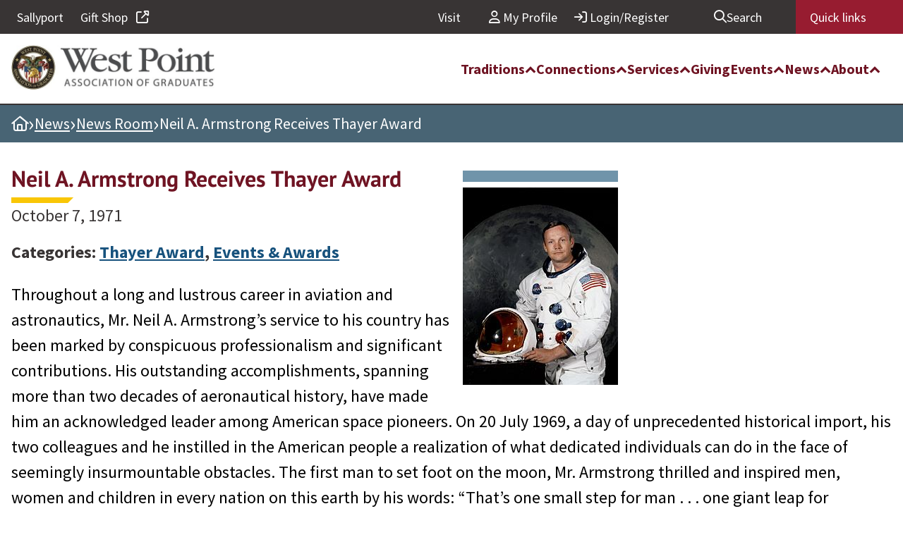

--- FILE ---
content_type: text/html; charset=UTF-8
request_url: https://www.westpointaog.org/news/neil-a-armstrong-receives-thayer-award/
body_size: 23105
content:
<!DOCTYPE html>
<html lang="en-US">
<head>
	<meta charset="UTF-8" />
	<meta name="viewport" content="width=device-width, initial-scale=1" />
<meta name='robots' content='index, follow, max-image-preview:large, max-snippet:-1, max-video-preview:-1' />

<!-- Google Tag Manager for WordPress by gtm4wp.com -->
<script data-cfasync="false" data-pagespeed-no-defer>
	var gtm4wp_datalayer_name = "dataLayer";
	var dataLayer = dataLayer || [];
</script>
<!-- End Google Tag Manager for WordPress by gtm4wp.com -->
	<!-- This site is optimized with the Yoast SEO Premium plugin v25.0 (Yoast SEO v26.7) - https://yoast.com/wordpress/plugins/seo/ -->
	<meta name="description" content="Neil A. Armstrong receives West Point Thayer Award." />
	<link rel="canonical" href="http://www.westpointaog.org/news/neil-a-armstrong-receives-thayer-award/" />
	<meta property="og:locale" content="en_US" />
	<meta property="og:type" content="article" />
	<meta property="og:title" content="Neil A. Armstrong Receives Thayer Award" />
	<meta property="og:description" content="Neil A. Armstrong receives West Point Thayer Award." />
	<meta property="og:url" content="http://www.westpointaog.org/news/neil-a-armstrong-receives-thayer-award/" />
	<meta property="og:site_name" content="West Point Association of Graduates" />
	<meta property="article:publisher" content="https://www.facebook.com/WestPointAOG/" />
	<meta property="article:published_time" content="1971-10-07T13:58:00+00:00" />
	<meta property="article:modified_time" content="2023-01-20T18:36:03+00:00" />
	<meta property="og:image" content="http://www.westpointaog.org/wp-content/uploads/1971/10/Thayer-Award-Neil-A.-Armstrong-1971.jpg" />
	<meta property="og:image:width" content="220" />
	<meta property="og:image:height" content="280" />
	<meta property="og:image:type" content="image/jpeg" />
	<meta name="author" content="Becky Hassler" />
	<meta name="twitter:card" content="summary_large_image" />
	<meta name="twitter:creator" content="@WPAOG" />
	<meta name="twitter:site" content="@WPAOG" />
	<meta name="twitter:label1" content="Written by" />
	<meta name="twitter:data1" content="Becky Hassler" />
	<meta name="twitter:label2" content="Est. reading time" />
	<meta name="twitter:data2" content="2 minutes" />
	<script type="application/ld+json" class="yoast-schema-graph">{"@context":"https://schema.org","@graph":[{"@type":"NewsArticle","@id":"http://www.westpointaog.org/news/neil-a-armstrong-receives-thayer-award/#article","isPartOf":{"@id":"http://www.westpointaog.org/news/neil-a-armstrong-receives-thayer-award/"},"author":{"name":"Becky Hassler","@id":"https://www.westpointaog.org/#/schema/person/259bc6abcc683658b0f7ffd48e74c13e"},"headline":"Neil A. Armstrong Receives Thayer Award","datePublished":"1971-10-07T13:58:00+00:00","dateModified":"2023-01-20T18:36:03+00:00","mainEntityOfPage":{"@id":"http://www.westpointaog.org/news/neil-a-armstrong-receives-thayer-award/"},"wordCount":456,"publisher":{"@id":"https://www.westpointaog.org/#organization"},"image":{"@id":"http://www.westpointaog.org/news/neil-a-armstrong-receives-thayer-award/#primaryimage"},"thumbnailUrl":"https://www.westpointaog.org/wp-content/uploads/1971/10/Thayer-Award-Neil-A.-Armstrong-1971.jpg","inLanguage":"en-US"},{"@type":"WebPage","@id":"http://www.westpointaog.org/news/neil-a-armstrong-receives-thayer-award/","url":"http://www.westpointaog.org/news/neil-a-armstrong-receives-thayer-award/","name":"Neil A. Armstrong Receives Thayer Award - West Point Association of Graduates","isPartOf":{"@id":"https://www.westpointaog.org/#website"},"primaryImageOfPage":{"@id":"http://www.westpointaog.org/news/neil-a-armstrong-receives-thayer-award/#primaryimage"},"image":{"@id":"http://www.westpointaog.org/news/neil-a-armstrong-receives-thayer-award/#primaryimage"},"thumbnailUrl":"https://www.westpointaog.org/wp-content/uploads/1971/10/Thayer-Award-Neil-A.-Armstrong-1971.jpg","datePublished":"1971-10-07T13:58:00+00:00","dateModified":"2023-01-20T18:36:03+00:00","description":"Neil A. Armstrong receives West Point Thayer Award.","breadcrumb":{"@id":"http://www.westpointaog.org/news/neil-a-armstrong-receives-thayer-award/#breadcrumb"},"inLanguage":"en-US","potentialAction":[{"@type":"ReadAction","target":["http://www.westpointaog.org/news/neil-a-armstrong-receives-thayer-award/"]}]},{"@type":"ImageObject","inLanguage":"en-US","@id":"http://www.westpointaog.org/news/neil-a-armstrong-receives-thayer-award/#primaryimage","url":"https://www.westpointaog.org/wp-content/uploads/1971/10/Thayer-Award-Neil-A.-Armstrong-1971.jpg","contentUrl":"https://www.westpointaog.org/wp-content/uploads/1971/10/Thayer-Award-Neil-A.-Armstrong-1971.jpg","width":220,"height":280,"caption":"1971 Thayer Award Recipient Neil A. Armstrong"},{"@type":"BreadcrumbList","@id":"http://www.westpointaog.org/news/neil-a-armstrong-receives-thayer-award/#breadcrumb","itemListElement":[{"@type":"ListItem","position":1,"name":"Home","item":"https://www.westpointaog.org/"},{"@type":"ListItem","position":2,"name":"News","item":"https://www.westpointaog.org/news/"},{"@type":"ListItem","position":3,"name":"News Room","item":"https://www.westpointaog.org/news/news-room/"},{"@type":"ListItem","position":4,"name":"Neil A. Armstrong Receives Thayer Award"}]},{"@type":"WebSite","@id":"https://www.westpointaog.org/#website","url":"https://www.westpointaog.org/","name":"West Point Association of Graduates","description":"Serving West Point and the Long Gray Line","publisher":{"@id":"https://www.westpointaog.org/#organization"},"potentialAction":[{"@type":"SearchAction","target":{"@type":"EntryPoint","urlTemplate":"https://www.westpointaog.org/?s={search_term_string}"},"query-input":{"@type":"PropertyValueSpecification","valueRequired":true,"valueName":"search_term_string"}}],"inLanguage":"en-US"},{"@type":"Organization","@id":"https://www.westpointaog.org/#organization","name":"West Point Association of Graduates","url":"https://www.westpointaog.org/","logo":{"@type":"ImageObject","inLanguage":"en-US","@id":"https://www.westpointaog.org/#/schema/logo/image/","url":"https://www.westpointaog.org/wp-content/uploads/2022/10/WPAOG_wordmark_horiz._2016-aligned.jpg","contentUrl":"https://www.westpointaog.org/wp-content/uploads/2022/10/WPAOG_wordmark_horiz._2016-aligned.jpg","width":600,"height":132,"caption":"West Point Association of Graduates"},"image":{"@id":"https://www.westpointaog.org/#/schema/logo/image/"},"sameAs":["https://www.facebook.com/WestPointAOG/","https://x.com/WPAOG"]},{"@type":"Person","@id":"https://www.westpointaog.org/#/schema/person/259bc6abcc683658b0f7ffd48e74c13e","name":"Becky Hassler","image":{"@type":"ImageObject","inLanguage":"en-US","@id":"https://www.westpointaog.org/#/schema/person/image/","url":"https://secure.gravatar.com/avatar/10cab9a20cc2e80917f7179807638069a4f63a33636040caad0437a5a476b32f?s=96&d=mm&r=g","contentUrl":"https://secure.gravatar.com/avatar/10cab9a20cc2e80917f7179807638069a4f63a33636040caad0437a5a476b32f?s=96&d=mm&r=g","caption":"Becky Hassler"}}]}</script>
	<!-- / Yoast SEO Premium plugin. -->


<title>Neil A. Armstrong Receives Thayer Award - West Point Association of Graduates</title>
<link rel='dns-prefetch' href='//player.vimeo.com' />
<link rel='dns-prefetch' href='//kit.fontawesome.com' />
<link rel="alternate" type="application/rss+xml" title="West Point Association of Graduates &raquo; Feed" href="https://www.westpointaog.org/feed/" />
<link rel="alternate" type="application/rss+xml" title="West Point Association of Graduates &raquo; Comments Feed" href="https://www.westpointaog.org/comments/feed/" />
<link rel="alternate" title="oEmbed (JSON)" type="application/json+oembed" href="https://www.westpointaog.org/wp-json/oembed/1.0/embed?url=https%3A%2F%2Fwww.westpointaog.org%2Fnews%2Fneil-a-armstrong-receives-thayer-award%2F" />
<link rel="alternate" title="oEmbed (XML)" type="text/xml+oembed" href="https://www.westpointaog.org/wp-json/oembed/1.0/embed?url=https%3A%2F%2Fwww.westpointaog.org%2Fnews%2Fneil-a-armstrong-receives-thayer-award%2F&#038;format=xml" />
<style id='wp-img-auto-sizes-contain-inline-css'>
img:is([sizes=auto i],[sizes^="auto," i]){contain-intrinsic-size:3000px 1500px}
/*# sourceURL=wp-img-auto-sizes-contain-inline-css */
</style>
<style id='wp-block-heading-inline-css'>
h1:where(.wp-block-heading).has-background,h2:where(.wp-block-heading).has-background,h3:where(.wp-block-heading).has-background,h4:where(.wp-block-heading).has-background,h5:where(.wp-block-heading).has-background,h6:where(.wp-block-heading).has-background{padding:1.25em 2.375em}h1.has-text-align-left[style*=writing-mode]:where([style*=vertical-lr]),h1.has-text-align-right[style*=writing-mode]:where([style*=vertical-rl]),h2.has-text-align-left[style*=writing-mode]:where([style*=vertical-lr]),h2.has-text-align-right[style*=writing-mode]:where([style*=vertical-rl]),h3.has-text-align-left[style*=writing-mode]:where([style*=vertical-lr]),h3.has-text-align-right[style*=writing-mode]:where([style*=vertical-rl]),h4.has-text-align-left[style*=writing-mode]:where([style*=vertical-lr]),h4.has-text-align-right[style*=writing-mode]:where([style*=vertical-rl]),h5.has-text-align-left[style*=writing-mode]:where([style*=vertical-lr]),h5.has-text-align-right[style*=writing-mode]:where([style*=vertical-rl]),h6.has-text-align-left[style*=writing-mode]:where([style*=vertical-lr]),h6.has-text-align-right[style*=writing-mode]:where([style*=vertical-rl]){rotate:180deg}
/*# sourceURL=https://www.westpointaog.org/wp-includes/blocks/heading/style.min.css */
</style>
<style id='wp-block-paragraph-inline-css'>
.is-small-text{font-size:.875em}.is-regular-text{font-size:1em}.is-large-text{font-size:2.25em}.is-larger-text{font-size:3em}.has-drop-cap:not(:focus):first-letter{float:left;font-size:8.4em;font-style:normal;font-weight:100;line-height:.68;margin:.05em .1em 0 0;text-transform:uppercase}body.rtl .has-drop-cap:not(:focus):first-letter{float:none;margin-left:.1em}p.has-drop-cap.has-background{overflow:hidden}:root :where(p.has-background){padding:1.25em 2.375em}:where(p.has-text-color:not(.has-link-color)) a{color:inherit}p.has-text-align-left[style*="writing-mode:vertical-lr"],p.has-text-align-right[style*="writing-mode:vertical-rl"]{rotate:180deg}
/*# sourceURL=https://www.westpointaog.org/wp-includes/blocks/paragraph/style.min.css */
</style>
<style id='wp-block-list-inline-css'>
ol,ul{box-sizing:border-box}:root :where(.wp-block-list.has-background){padding:1.25em 2.375em}
/*# sourceURL=https://www.westpointaog.org/wp-includes/blocks/list/style.min.css */
</style>
<style id='wp-block-group-inline-css'>
.wp-block-group{box-sizing:border-box}:where(.wp-block-group.wp-block-group-is-layout-constrained){position:relative}
/*# sourceURL=https://www.westpointaog.org/wp-includes/blocks/group/style.min.css */
</style>
<style id='wp-block-post-title-inline-css'>
.wp-block-post-title{box-sizing:border-box;word-break:break-word}.wp-block-post-title :where(a){display:inline-block;font-family:inherit;font-size:inherit;font-style:inherit;font-weight:inherit;letter-spacing:inherit;line-height:inherit;text-decoration:inherit}
/*# sourceURL=https://www.westpointaog.org/wp-includes/blocks/post-title/style.min.css */
</style>
<style id='wp-block-post-date-inline-css'>
.wp-block-post-date{box-sizing:border-box}
/*# sourceURL=https://www.westpointaog.org/wp-includes/blocks/post-date/style.min.css */
</style>
<style id='wp-block-post-content-inline-css'>
.wp-block-post-content{display:flow-root}
/*# sourceURL=https://www.westpointaog.org/wp-includes/blocks/post-content/style.min.css */
</style>
<style id='wp-block-image-inline-css'>
.wp-block-image>a,.wp-block-image>figure>a{display:inline-block}.wp-block-image img{box-sizing:border-box;height:auto;max-width:100%;vertical-align:bottom}@media not (prefers-reduced-motion){.wp-block-image img.hide{visibility:hidden}.wp-block-image img.show{animation:show-content-image .4s}}.wp-block-image[style*=border-radius] img,.wp-block-image[style*=border-radius]>a{border-radius:inherit}.wp-block-image.has-custom-border img{box-sizing:border-box}.wp-block-image.aligncenter{text-align:center}.wp-block-image.alignfull>a,.wp-block-image.alignwide>a{width:100%}.wp-block-image.alignfull img,.wp-block-image.alignwide img{height:auto;width:100%}.wp-block-image .aligncenter,.wp-block-image .alignleft,.wp-block-image .alignright,.wp-block-image.aligncenter,.wp-block-image.alignleft,.wp-block-image.alignright{display:table}.wp-block-image .aligncenter>figcaption,.wp-block-image .alignleft>figcaption,.wp-block-image .alignright>figcaption,.wp-block-image.aligncenter>figcaption,.wp-block-image.alignleft>figcaption,.wp-block-image.alignright>figcaption{caption-side:bottom;display:table-caption}.wp-block-image .alignleft{float:left;margin:.5em 1em .5em 0}.wp-block-image .alignright{float:right;margin:.5em 0 .5em 1em}.wp-block-image .aligncenter{margin-left:auto;margin-right:auto}.wp-block-image :where(figcaption){margin-bottom:1em;margin-top:.5em}.wp-block-image.is-style-circle-mask img{border-radius:9999px}@supports ((-webkit-mask-image:none) or (mask-image:none)) or (-webkit-mask-image:none){.wp-block-image.is-style-circle-mask img{border-radius:0;-webkit-mask-image:url('data:image/svg+xml;utf8,<svg viewBox="0 0 100 100" xmlns="http://www.w3.org/2000/svg"><circle cx="50" cy="50" r="50"/></svg>');mask-image:url('data:image/svg+xml;utf8,<svg viewBox="0 0 100 100" xmlns="http://www.w3.org/2000/svg"><circle cx="50" cy="50" r="50"/></svg>');mask-mode:alpha;-webkit-mask-position:center;mask-position:center;-webkit-mask-repeat:no-repeat;mask-repeat:no-repeat;-webkit-mask-size:contain;mask-size:contain}}:root :where(.wp-block-image.is-style-rounded img,.wp-block-image .is-style-rounded img){border-radius:9999px}.wp-block-image figure{margin:0}.wp-lightbox-container{display:flex;flex-direction:column;position:relative}.wp-lightbox-container img{cursor:zoom-in}.wp-lightbox-container img:hover+button{opacity:1}.wp-lightbox-container button{align-items:center;backdrop-filter:blur(16px) saturate(180%);background-color:#5a5a5a40;border:none;border-radius:4px;cursor:zoom-in;display:flex;height:20px;justify-content:center;opacity:0;padding:0;position:absolute;right:16px;text-align:center;top:16px;width:20px;z-index:100}@media not (prefers-reduced-motion){.wp-lightbox-container button{transition:opacity .2s ease}}.wp-lightbox-container button:focus-visible{outline:3px auto #5a5a5a40;outline:3px auto -webkit-focus-ring-color;outline-offset:3px}.wp-lightbox-container button:hover{cursor:pointer;opacity:1}.wp-lightbox-container button:focus{opacity:1}.wp-lightbox-container button:focus,.wp-lightbox-container button:hover,.wp-lightbox-container button:not(:hover):not(:active):not(.has-background){background-color:#5a5a5a40;border:none}.wp-lightbox-overlay{box-sizing:border-box;cursor:zoom-out;height:100vh;left:0;overflow:hidden;position:fixed;top:0;visibility:hidden;width:100%;z-index:100000}.wp-lightbox-overlay .close-button{align-items:center;cursor:pointer;display:flex;justify-content:center;min-height:40px;min-width:40px;padding:0;position:absolute;right:calc(env(safe-area-inset-right) + 16px);top:calc(env(safe-area-inset-top) + 16px);z-index:5000000}.wp-lightbox-overlay .close-button:focus,.wp-lightbox-overlay .close-button:hover,.wp-lightbox-overlay .close-button:not(:hover):not(:active):not(.has-background){background:none;border:none}.wp-lightbox-overlay .lightbox-image-container{height:var(--wp--lightbox-container-height);left:50%;overflow:hidden;position:absolute;top:50%;transform:translate(-50%,-50%);transform-origin:top left;width:var(--wp--lightbox-container-width);z-index:9999999999}.wp-lightbox-overlay .wp-block-image{align-items:center;box-sizing:border-box;display:flex;height:100%;justify-content:center;margin:0;position:relative;transform-origin:0 0;width:100%;z-index:3000000}.wp-lightbox-overlay .wp-block-image img{height:var(--wp--lightbox-image-height);min-height:var(--wp--lightbox-image-height);min-width:var(--wp--lightbox-image-width);width:var(--wp--lightbox-image-width)}.wp-lightbox-overlay .wp-block-image figcaption{display:none}.wp-lightbox-overlay button{background:none;border:none}.wp-lightbox-overlay .scrim{background-color:#fff;height:100%;opacity:.9;position:absolute;width:100%;z-index:2000000}.wp-lightbox-overlay.active{visibility:visible}@media not (prefers-reduced-motion){.wp-lightbox-overlay.active{animation:turn-on-visibility .25s both}.wp-lightbox-overlay.active img{animation:turn-on-visibility .35s both}.wp-lightbox-overlay.show-closing-animation:not(.active){animation:turn-off-visibility .35s both}.wp-lightbox-overlay.show-closing-animation:not(.active) img{animation:turn-off-visibility .25s both}.wp-lightbox-overlay.zoom.active{animation:none;opacity:1;visibility:visible}.wp-lightbox-overlay.zoom.active .lightbox-image-container{animation:lightbox-zoom-in .4s}.wp-lightbox-overlay.zoom.active .lightbox-image-container img{animation:none}.wp-lightbox-overlay.zoom.active .scrim{animation:turn-on-visibility .4s forwards}.wp-lightbox-overlay.zoom.show-closing-animation:not(.active){animation:none}.wp-lightbox-overlay.zoom.show-closing-animation:not(.active) .lightbox-image-container{animation:lightbox-zoom-out .4s}.wp-lightbox-overlay.zoom.show-closing-animation:not(.active) .lightbox-image-container img{animation:none}.wp-lightbox-overlay.zoom.show-closing-animation:not(.active) .scrim{animation:turn-off-visibility .4s forwards}}@keyframes show-content-image{0%{visibility:hidden}99%{visibility:hidden}to{visibility:visible}}@keyframes turn-on-visibility{0%{opacity:0}to{opacity:1}}@keyframes turn-off-visibility{0%{opacity:1;visibility:visible}99%{opacity:0;visibility:visible}to{opacity:0;visibility:hidden}}@keyframes lightbox-zoom-in{0%{transform:translate(calc((-100vw + var(--wp--lightbox-scrollbar-width))/2 + var(--wp--lightbox-initial-left-position)),calc(-50vh + var(--wp--lightbox-initial-top-position))) scale(var(--wp--lightbox-scale))}to{transform:translate(-50%,-50%) scale(1)}}@keyframes lightbox-zoom-out{0%{transform:translate(-50%,-50%) scale(1);visibility:visible}99%{visibility:visible}to{transform:translate(calc((-100vw + var(--wp--lightbox-scrollbar-width))/2 + var(--wp--lightbox-initial-left-position)),calc(-50vh + var(--wp--lightbox-initial-top-position))) scale(var(--wp--lightbox-scale));visibility:hidden}}
/*# sourceURL=https://www.westpointaog.org/wp-includes/blocks/image/style.min.css */
</style>
<style id='wp-emoji-styles-inline-css'>

	img.wp-smiley, img.emoji {
		display: inline !important;
		border: none !important;
		box-shadow: none !important;
		height: 1em !important;
		width: 1em !important;
		margin: 0 0.07em !important;
		vertical-align: -0.1em !important;
		background: none !important;
		padding: 0 !important;
	}
/*# sourceURL=wp-emoji-styles-inline-css */
</style>
<style id='wp-block-library-inline-css'>
:root{--wp-block-synced-color:#7a00df;--wp-block-synced-color--rgb:122,0,223;--wp-bound-block-color:var(--wp-block-synced-color);--wp-editor-canvas-background:#ddd;--wp-admin-theme-color:#007cba;--wp-admin-theme-color--rgb:0,124,186;--wp-admin-theme-color-darker-10:#006ba1;--wp-admin-theme-color-darker-10--rgb:0,107,160.5;--wp-admin-theme-color-darker-20:#005a87;--wp-admin-theme-color-darker-20--rgb:0,90,135;--wp-admin-border-width-focus:2px}@media (min-resolution:192dpi){:root{--wp-admin-border-width-focus:1.5px}}.wp-element-button{cursor:pointer}:root .has-very-light-gray-background-color{background-color:#eee}:root .has-very-dark-gray-background-color{background-color:#313131}:root .has-very-light-gray-color{color:#eee}:root .has-very-dark-gray-color{color:#313131}:root .has-vivid-green-cyan-to-vivid-cyan-blue-gradient-background{background:linear-gradient(135deg,#00d084,#0693e3)}:root .has-purple-crush-gradient-background{background:linear-gradient(135deg,#34e2e4,#4721fb 50%,#ab1dfe)}:root .has-hazy-dawn-gradient-background{background:linear-gradient(135deg,#faaca8,#dad0ec)}:root .has-subdued-olive-gradient-background{background:linear-gradient(135deg,#fafae1,#67a671)}:root .has-atomic-cream-gradient-background{background:linear-gradient(135deg,#fdd79a,#004a59)}:root .has-nightshade-gradient-background{background:linear-gradient(135deg,#330968,#31cdcf)}:root .has-midnight-gradient-background{background:linear-gradient(135deg,#020381,#2874fc)}:root{--wp--preset--font-size--normal:16px;--wp--preset--font-size--huge:42px}.has-regular-font-size{font-size:1em}.has-larger-font-size{font-size:2.625em}.has-normal-font-size{font-size:var(--wp--preset--font-size--normal)}.has-huge-font-size{font-size:var(--wp--preset--font-size--huge)}.has-text-align-center{text-align:center}.has-text-align-left{text-align:left}.has-text-align-right{text-align:right}.has-fit-text{white-space:nowrap!important}#end-resizable-editor-section{display:none}.aligncenter{clear:both}.items-justified-left{justify-content:flex-start}.items-justified-center{justify-content:center}.items-justified-right{justify-content:flex-end}.items-justified-space-between{justify-content:space-between}.screen-reader-text{border:0;clip-path:inset(50%);height:1px;margin:-1px;overflow:hidden;padding:0;position:absolute;width:1px;word-wrap:normal!important}.screen-reader-text:focus{background-color:#ddd;clip-path:none;color:#444;display:block;font-size:1em;height:auto;left:5px;line-height:normal;padding:15px 23px 14px;text-decoration:none;top:5px;width:auto;z-index:100000}html :where(.has-border-color){border-style:solid}html :where([style*=border-top-color]){border-top-style:solid}html :where([style*=border-right-color]){border-right-style:solid}html :where([style*=border-bottom-color]){border-bottom-style:solid}html :where([style*=border-left-color]){border-left-style:solid}html :where([style*=border-width]){border-style:solid}html :where([style*=border-top-width]){border-top-style:solid}html :where([style*=border-right-width]){border-right-style:solid}html :where([style*=border-bottom-width]){border-bottom-style:solid}html :where([style*=border-left-width]){border-left-style:solid}html :where(img[class*=wp-image-]){height:auto;max-width:100%}:where(figure){margin:0 0 1em}html :where(.is-position-sticky){--wp-admin--admin-bar--position-offset:var(--wp-admin--admin-bar--height,0px)}@media screen and (max-width:600px){html :where(.is-position-sticky){--wp-admin--admin-bar--position-offset:0px}}
/*# sourceURL=/wp-includes/css/dist/block-library/common.min.css */
</style>
<style id='font-awesome-svg-styles-default-inline-css'>
.svg-inline--fa {
  display: inline-block;
  height: 1em;
  overflow: visible;
  vertical-align: -.125em;
}
/*# sourceURL=font-awesome-svg-styles-default-inline-css */
</style>
<link rel='stylesheet' id='font-awesome-svg-styles-css' href='https://www.westpointaog.org/wp-content/uploads/font-awesome/v6.7.2/css/svg-with-js.css' media='all' />
<style id='font-awesome-svg-styles-inline-css'>
   .wp-block-font-awesome-icon svg::before,
   .wp-rich-text-font-awesome-icon svg::before {content: unset;}
/*# sourceURL=font-awesome-svg-styles-inline-css */
</style>
<style id='global-styles-inline-css'>
:root{--wp--preset--aspect-ratio--square: 1;--wp--preset--aspect-ratio--4-3: 4/3;--wp--preset--aspect-ratio--3-4: 3/4;--wp--preset--aspect-ratio--3-2: 3/2;--wp--preset--aspect-ratio--2-3: 2/3;--wp--preset--aspect-ratio--16-9: 16/9;--wp--preset--aspect-ratio--9-16: 9/16;--wp--preset--color--black: #000000;--wp--preset--color--cyan-bluish-gray: #abb8c3;--wp--preset--color--white: #ffffff;--wp--preset--color--pale-pink: #f78da7;--wp--preset--color--vivid-red: #cf2e2e;--wp--preset--color--luminous-vivid-orange: #ff6900;--wp--preset--color--luminous-vivid-amber: #fcb900;--wp--preset--color--light-green-cyan: #7bdcb5;--wp--preset--color--vivid-green-cyan: #00d084;--wp--preset--color--pale-cyan-blue: #8ed1fc;--wp--preset--color--vivid-cyan-blue: #0693e3;--wp--preset--color--vivid-purple: #9b51e0;--wp--preset--color--blue: #17527d;--wp--preset--color--bluegrey: #486474;--wp--preset--color--darkblue: #4e616f;--wp--preset--color--darkgreen: #445128;--wp--preset--color--darkgrey: #383434;--wp--preset--color--grey: #636466;--wp--preset--color--green: #617040;--wp--preset--color--lightblue: #7094aa;--wp--preset--color--lightgrey: #efefef;--wp--preset--color--maroon: #6f1423;--wp--preset--color--yellow: #f9c606;--wp--preset--gradient--vivid-cyan-blue-to-vivid-purple: linear-gradient(135deg,rgb(6,147,227) 0%,rgb(155,81,224) 100%);--wp--preset--gradient--light-green-cyan-to-vivid-green-cyan: linear-gradient(135deg,rgb(122,220,180) 0%,rgb(0,208,130) 100%);--wp--preset--gradient--luminous-vivid-amber-to-luminous-vivid-orange: linear-gradient(135deg,rgb(252,185,0) 0%,rgb(255,105,0) 100%);--wp--preset--gradient--luminous-vivid-orange-to-vivid-red: linear-gradient(135deg,rgb(255,105,0) 0%,rgb(207,46,46) 100%);--wp--preset--gradient--very-light-gray-to-cyan-bluish-gray: linear-gradient(135deg,rgb(238,238,238) 0%,rgb(169,184,195) 100%);--wp--preset--gradient--cool-to-warm-spectrum: linear-gradient(135deg,rgb(74,234,220) 0%,rgb(151,120,209) 20%,rgb(207,42,186) 40%,rgb(238,44,130) 60%,rgb(251,105,98) 80%,rgb(254,248,76) 100%);--wp--preset--gradient--blush-light-purple: linear-gradient(135deg,rgb(255,206,236) 0%,rgb(152,150,240) 100%);--wp--preset--gradient--blush-bordeaux: linear-gradient(135deg,rgb(254,205,165) 0%,rgb(254,45,45) 50%,rgb(107,0,62) 100%);--wp--preset--gradient--luminous-dusk: linear-gradient(135deg,rgb(255,203,112) 0%,rgb(199,81,192) 50%,rgb(65,88,208) 100%);--wp--preset--gradient--pale-ocean: linear-gradient(135deg,rgb(255,245,203) 0%,rgb(182,227,212) 50%,rgb(51,167,181) 100%);--wp--preset--gradient--electric-grass: linear-gradient(135deg,rgb(202,248,128) 0%,rgb(113,206,126) 100%);--wp--preset--gradient--midnight: linear-gradient(135deg,rgb(2,3,129) 0%,rgb(40,116,252) 100%);--wp--preset--font-size--small: 13px;--wp--preset--font-size--medium: 20px;--wp--preset--font-size--large: 36px;--wp--preset--font-size--x-large: 42px;--wp--preset--spacing--20: 0.44rem;--wp--preset--spacing--30: 0.67rem;--wp--preset--spacing--40: 1rem;--wp--preset--spacing--50: 1.5rem;--wp--preset--spacing--60: 2.25rem;--wp--preset--spacing--70: 3.38rem;--wp--preset--spacing--80: 5.06rem;--wp--preset--shadow--natural: 6px 6px 9px rgba(0, 0, 0, 0.2);--wp--preset--shadow--deep: 12px 12px 50px rgba(0, 0, 0, 0.4);--wp--preset--shadow--sharp: 6px 6px 0px rgba(0, 0, 0, 0.2);--wp--preset--shadow--outlined: 6px 6px 0px -3px rgb(255, 255, 255), 6px 6px rgb(0, 0, 0);--wp--preset--shadow--crisp: 6px 6px 0px rgb(0, 0, 0);}:where(body) { margin: 0; }.wp-site-blocks > .alignleft { float: left; margin-right: 2em; }.wp-site-blocks > .alignright { float: right; margin-left: 2em; }.wp-site-blocks > .aligncenter { justify-content: center; margin-left: auto; margin-right: auto; }:where(.is-layout-flex){gap: 0.5em;}:where(.is-layout-grid){gap: 0.5em;}.is-layout-flow > .alignleft{float: left;margin-inline-start: 0;margin-inline-end: 2em;}.is-layout-flow > .alignright{float: right;margin-inline-start: 2em;margin-inline-end: 0;}.is-layout-flow > .aligncenter{margin-left: auto !important;margin-right: auto !important;}.is-layout-constrained > .alignleft{float: left;margin-inline-start: 0;margin-inline-end: 2em;}.is-layout-constrained > .alignright{float: right;margin-inline-start: 2em;margin-inline-end: 0;}.is-layout-constrained > .aligncenter{margin-left: auto !important;margin-right: auto !important;}.is-layout-constrained > :where(:not(.alignleft):not(.alignright):not(.alignfull)){margin-left: auto !important;margin-right: auto !important;}body .is-layout-flex{display: flex;}.is-layout-flex{flex-wrap: wrap;align-items: center;}.is-layout-flex > :is(*, div){margin: 0;}body .is-layout-grid{display: grid;}.is-layout-grid > :is(*, div){margin: 0;}body{padding-top: 0px;padding-right: 0px;padding-bottom: 0px;padding-left: 0px;}a:where(:not(.wp-element-button)){text-decoration: underline;}:root :where(.wp-element-button, .wp-block-button__link){background-color: #32373c;border-width: 0;color: #fff;font-family: inherit;font-size: inherit;font-style: inherit;font-weight: inherit;letter-spacing: inherit;line-height: inherit;padding-top: calc(0.667em + 2px);padding-right: calc(1.333em + 2px);padding-bottom: calc(0.667em + 2px);padding-left: calc(1.333em + 2px);text-decoration: none;text-transform: inherit;}.has-black-color{color: var(--wp--preset--color--black) !important;}.has-cyan-bluish-gray-color{color: var(--wp--preset--color--cyan-bluish-gray) !important;}.has-white-color{color: var(--wp--preset--color--white) !important;}.has-pale-pink-color{color: var(--wp--preset--color--pale-pink) !important;}.has-vivid-red-color{color: var(--wp--preset--color--vivid-red) !important;}.has-luminous-vivid-orange-color{color: var(--wp--preset--color--luminous-vivid-orange) !important;}.has-luminous-vivid-amber-color{color: var(--wp--preset--color--luminous-vivid-amber) !important;}.has-light-green-cyan-color{color: var(--wp--preset--color--light-green-cyan) !important;}.has-vivid-green-cyan-color{color: var(--wp--preset--color--vivid-green-cyan) !important;}.has-pale-cyan-blue-color{color: var(--wp--preset--color--pale-cyan-blue) !important;}.has-vivid-cyan-blue-color{color: var(--wp--preset--color--vivid-cyan-blue) !important;}.has-vivid-purple-color{color: var(--wp--preset--color--vivid-purple) !important;}.has-blue-color{color: var(--wp--preset--color--blue) !important;}.has-bluegrey-color{color: var(--wp--preset--color--bluegrey) !important;}.has-darkblue-color{color: var(--wp--preset--color--darkblue) !important;}.has-darkgreen-color{color: var(--wp--preset--color--darkgreen) !important;}.has-darkgrey-color{color: var(--wp--preset--color--darkgrey) !important;}.has-grey-color{color: var(--wp--preset--color--grey) !important;}.has-green-color{color: var(--wp--preset--color--green) !important;}.has-lightblue-color{color: var(--wp--preset--color--lightblue) !important;}.has-lightgrey-color{color: var(--wp--preset--color--lightgrey) !important;}.has-maroon-color{color: var(--wp--preset--color--maroon) !important;}.has-yellow-color{color: var(--wp--preset--color--yellow) !important;}.has-black-background-color{background-color: var(--wp--preset--color--black) !important;}.has-cyan-bluish-gray-background-color{background-color: var(--wp--preset--color--cyan-bluish-gray) !important;}.has-white-background-color{background-color: var(--wp--preset--color--white) !important;}.has-pale-pink-background-color{background-color: var(--wp--preset--color--pale-pink) !important;}.has-vivid-red-background-color{background-color: var(--wp--preset--color--vivid-red) !important;}.has-luminous-vivid-orange-background-color{background-color: var(--wp--preset--color--luminous-vivid-orange) !important;}.has-luminous-vivid-amber-background-color{background-color: var(--wp--preset--color--luminous-vivid-amber) !important;}.has-light-green-cyan-background-color{background-color: var(--wp--preset--color--light-green-cyan) !important;}.has-vivid-green-cyan-background-color{background-color: var(--wp--preset--color--vivid-green-cyan) !important;}.has-pale-cyan-blue-background-color{background-color: var(--wp--preset--color--pale-cyan-blue) !important;}.has-vivid-cyan-blue-background-color{background-color: var(--wp--preset--color--vivid-cyan-blue) !important;}.has-vivid-purple-background-color{background-color: var(--wp--preset--color--vivid-purple) !important;}.has-blue-background-color{background-color: var(--wp--preset--color--blue) !important;}.has-bluegrey-background-color{background-color: var(--wp--preset--color--bluegrey) !important;}.has-darkblue-background-color{background-color: var(--wp--preset--color--darkblue) !important;}.has-darkgreen-background-color{background-color: var(--wp--preset--color--darkgreen) !important;}.has-darkgrey-background-color{background-color: var(--wp--preset--color--darkgrey) !important;}.has-grey-background-color{background-color: var(--wp--preset--color--grey) !important;}.has-green-background-color{background-color: var(--wp--preset--color--green) !important;}.has-lightblue-background-color{background-color: var(--wp--preset--color--lightblue) !important;}.has-lightgrey-background-color{background-color: var(--wp--preset--color--lightgrey) !important;}.has-maroon-background-color{background-color: var(--wp--preset--color--maroon) !important;}.has-yellow-background-color{background-color: var(--wp--preset--color--yellow) !important;}.has-black-border-color{border-color: var(--wp--preset--color--black) !important;}.has-cyan-bluish-gray-border-color{border-color: var(--wp--preset--color--cyan-bluish-gray) !important;}.has-white-border-color{border-color: var(--wp--preset--color--white) !important;}.has-pale-pink-border-color{border-color: var(--wp--preset--color--pale-pink) !important;}.has-vivid-red-border-color{border-color: var(--wp--preset--color--vivid-red) !important;}.has-luminous-vivid-orange-border-color{border-color: var(--wp--preset--color--luminous-vivid-orange) !important;}.has-luminous-vivid-amber-border-color{border-color: var(--wp--preset--color--luminous-vivid-amber) !important;}.has-light-green-cyan-border-color{border-color: var(--wp--preset--color--light-green-cyan) !important;}.has-vivid-green-cyan-border-color{border-color: var(--wp--preset--color--vivid-green-cyan) !important;}.has-pale-cyan-blue-border-color{border-color: var(--wp--preset--color--pale-cyan-blue) !important;}.has-vivid-cyan-blue-border-color{border-color: var(--wp--preset--color--vivid-cyan-blue) !important;}.has-vivid-purple-border-color{border-color: var(--wp--preset--color--vivid-purple) !important;}.has-blue-border-color{border-color: var(--wp--preset--color--blue) !important;}.has-bluegrey-border-color{border-color: var(--wp--preset--color--bluegrey) !important;}.has-darkblue-border-color{border-color: var(--wp--preset--color--darkblue) !important;}.has-darkgreen-border-color{border-color: var(--wp--preset--color--darkgreen) !important;}.has-darkgrey-border-color{border-color: var(--wp--preset--color--darkgrey) !important;}.has-grey-border-color{border-color: var(--wp--preset--color--grey) !important;}.has-green-border-color{border-color: var(--wp--preset--color--green) !important;}.has-lightblue-border-color{border-color: var(--wp--preset--color--lightblue) !important;}.has-lightgrey-border-color{border-color: var(--wp--preset--color--lightgrey) !important;}.has-maroon-border-color{border-color: var(--wp--preset--color--maroon) !important;}.has-yellow-border-color{border-color: var(--wp--preset--color--yellow) !important;}.has-vivid-cyan-blue-to-vivid-purple-gradient-background{background: var(--wp--preset--gradient--vivid-cyan-blue-to-vivid-purple) !important;}.has-light-green-cyan-to-vivid-green-cyan-gradient-background{background: var(--wp--preset--gradient--light-green-cyan-to-vivid-green-cyan) !important;}.has-luminous-vivid-amber-to-luminous-vivid-orange-gradient-background{background: var(--wp--preset--gradient--luminous-vivid-amber-to-luminous-vivid-orange) !important;}.has-luminous-vivid-orange-to-vivid-red-gradient-background{background: var(--wp--preset--gradient--luminous-vivid-orange-to-vivid-red) !important;}.has-very-light-gray-to-cyan-bluish-gray-gradient-background{background: var(--wp--preset--gradient--very-light-gray-to-cyan-bluish-gray) !important;}.has-cool-to-warm-spectrum-gradient-background{background: var(--wp--preset--gradient--cool-to-warm-spectrum) !important;}.has-blush-light-purple-gradient-background{background: var(--wp--preset--gradient--blush-light-purple) !important;}.has-blush-bordeaux-gradient-background{background: var(--wp--preset--gradient--blush-bordeaux) !important;}.has-luminous-dusk-gradient-background{background: var(--wp--preset--gradient--luminous-dusk) !important;}.has-pale-ocean-gradient-background{background: var(--wp--preset--gradient--pale-ocean) !important;}.has-electric-grass-gradient-background{background: var(--wp--preset--gradient--electric-grass) !important;}.has-midnight-gradient-background{background: var(--wp--preset--gradient--midnight) !important;}.has-small-font-size{font-size: var(--wp--preset--font-size--small) !important;}.has-medium-font-size{font-size: var(--wp--preset--font-size--medium) !important;}.has-large-font-size{font-size: var(--wp--preset--font-size--large) !important;}.has-x-large-font-size{font-size: var(--wp--preset--font-size--x-large) !important;}
/*# sourceURL=global-styles-inline-css */
</style>
<style id='wp-block-template-skip-link-inline-css'>

		.skip-link.screen-reader-text {
			border: 0;
			clip-path: inset(50%);
			height: 1px;
			margin: -1px;
			overflow: hidden;
			padding: 0;
			position: absolute !important;
			width: 1px;
			word-wrap: normal !important;
		}

		.skip-link.screen-reader-text:focus {
			background-color: #eee;
			clip-path: none;
			color: #444;
			display: block;
			font-size: 1em;
			height: auto;
			left: 5px;
			line-height: normal;
			padding: 15px 23px 14px;
			text-decoration: none;
			top: 5px;
			width: auto;
			z-index: 100000;
		}
/*# sourceURL=wp-block-template-skip-link-inline-css */
</style>
<link rel='stylesheet' id='wpaog-style-css' href='https://www.westpointaog.org/wp-content/themes/wpaog-2022-wordpress-theme/style.css?ver=1.6.3' media='all' />
<script src="https://www.westpointaog.org/wp-includes/js/jquery/jquery.min.js?ver=3.7.1" id="jquery-core-js"></script>
<script src="https://www.westpointaog.org/wp-includes/js/jquery/jquery-migrate.min.js?ver=3.4.1" id="jquery-migrate-js"></script>
<script defer crossorigin="anonymous" src="https://kit.fontawesome.com/1ea07fd329.js" id="font-awesome-official-js"></script>
<link rel="https://api.w.org/" href="https://www.westpointaog.org/wp-json/" /><link rel="alternate" title="JSON" type="application/json" href="https://www.westpointaog.org/wp-json/wp/v2/posts/5311" /><link rel="EditURI" type="application/rsd+xml" title="RSD" href="https://www.westpointaog.org/xmlrpc.php?rsd" />
<meta name="generator" content="WordPress 6.9" />
<link rel='shortlink' href='https://www.westpointaog.org/?p=5311' />

<!-- Google Tag Manager for WordPress by gtm4wp.com -->
<!-- GTM Container placement set to automatic -->
<script data-cfasync="false" data-pagespeed-no-defer>
	var dataLayer_content = {"visitorType":"visitor-logged-out","pageTitle":"Neil A. Armstrong Receives Thayer Award - West Point Association of Graduates","pagePostType":"post","pagePostType2":"single-post","pageCategory":["uncategorized"],"pagePostDate":"October 7, 1971","pagePostDateYear":1971,"pagePostDateMonth":10,"pagePostDateDay":7,"pagePostDateDayName":"Thursday","pagePostDateHour":13,"pagePostDateMinute":58,"pagePostDateIso":"1971-10-07T13:58:00-04:00","pagePostDateUnix":55691880,"browserName":"Semrush","browserVersion":7,"browserEngineName":"","browserEngineVersion":"","osName":"","osVersion":"","deviceType":"bot","deviceManufacturer":"","deviceModel":"","postID":5311};
	dataLayer.push( dataLayer_content );
</script>
<script data-cfasync="false" data-pagespeed-no-defer>
(function(w,d,s,l,i){w[l]=w[l]||[];w[l].push({'gtm.start':
new Date().getTime(),event:'gtm.js'});var f=d.getElementsByTagName(s)[0],
j=d.createElement(s),dl=l!='dataLayer'?'&l='+l:'';j.async=true;j.src=
'//www.googletagmanager.com/gtm.js?id='+i+dl;f.parentNode.insertBefore(j,f);
})(window,document,'script','dataLayer','GTM-KJSGXW');
</script>
<!-- End Google Tag Manager for WordPress by gtm4wp.com --><meta name="google-site-verification" content="e3343sB-Kc-6iuWHMsV71VsBU157MztmSTW0ZeVZEK0" /></head>

<body class="wp-singular post-template-default single single-post postid-5311 single-format-standard wp-embed-responsive wp-theme-wpaog-2022-wordpress-theme">

<!-- GTM Container placement set to automatic -->
<!-- Google Tag Manager (noscript) -->
				<noscript><iframe src="https://www.googletagmanager.com/ns.html?id=GTM-KJSGXW" height="0" width="0" style="display:none;visibility:hidden" aria-hidden="true"></iframe></noscript>
<!-- End Google Tag Manager (noscript) -->
<div class="wp-site-blocks">
<div class="wp-block-group page is-layout-flow wp-block-group-is-layout-flow">
  <nav class="page__links wp-block-template-part">
<div class="wp-block-group quick-links is-layout-flow wp-block-group-is-layout-flow">
<h2 class="wp-block-heading is-style-underlined-header-padded is-style-no-margin-top text-white" id="h-quick-links">Quick Links</h2>



<p class="is-style-menu-link"><a href="https://alumni.westpointaog.org/memorials" data-type="URL" data-id="https://alumni.westpointaog.org/memorials">Be Thou at Peace</a></p>



<p class="is-style-menu-link"><a href="https://www.westpointaog.org/news/news-room/?category=cadet-news" data-type="URL" data-id="https://www.westpointaog.org/news/news-room/?category=cadet-news">Cadet News</a></p>



<p class="is-style-menu-link"><a href="https://www.westpointaog.org/connections/grad-community/" data-type="page" data-id="8085">Classes</a></p>



<p class="is-style-menu-link"><a href="https://www.westpointaog.org/services/class-rings/" data-type="page" data-id="1557">Class Rings</a></p>



<p class="is-style-menu-link"><a href="https://alumni.westpointaog.org/findagrad" data-type="URL" data-id="https://alumni.westpointaog.org/findagrad">Find a Grad</a></p>



<p class="is-style-menu-link"><a href="https://www.westpointaog.org/news/news-room/?category=grad-news" data-type="URL" data-id="https://www.westpointaog.org/news/news-room/?category=grad-news">Grad News</a></p>



<p class="is-style-menu-link"><a href="https://www.westpointaog.org/podcast" data-type="URL" data-id="https://www.westpointaog.org/podcast">Podcast</a></p>



<p class="is-style-menu-link"><a href="https://alumni.westpointaog.org/profile" data-type="URL" data-id="https://alumni.westpointaog.org/profile">Profile Updates</a></p>



<p class="is-style-menu-link"><a href="https://www.westpointaog.org/connections/grad-community/" data-type="page" data-id="8085">Societies</a></p>



<p class="is-style-menu-link"><a href="https://alumni.westpointaog.org/giveonline" data-type="URL" data-id="https://alumni.westpointaog.org/giveonline">Support West Point</a></p>



<div class="wp-block-group quick-links__padded is-layout-flow wp-block-group-is-layout-flow">
<ul class="quick-links__list quick-links__social wp-block-list">
<li><a target="_blank" class="quick-links__icon quick-links__icon--facebook" href="https://www.facebook.com/WestPointAOG/" rel="noopener"></a></li>



<li><mark style="background-color:rgba(0, 0, 0, 0)" class="has-inline-color has-white-color"><a rel="noreferrer noopener" href="https://twitter.com/WPAOG" target="_blank"><i class="fab fa-x-twitter"></i></a></mark></li>



<li><a target="_blank" class="quick-links__icon quick-links__icon--instagram" href="https://www.instagram.com/wpaog/" rel="noopener"></a></li>



<li><a target="_blank" class="quick-links__icon quick-links__icon--youtube" href="https://www.youtube.com/WPAOG" rel="noopener"></a></li>



<li><a target="_blank" class="quick-links__icon quick-links__icon--linkedin" href="https://www.linkedin.com/groups?gid=45457&amp;trk=myg_ugrp_ovr" rel="noopener"></a></li>



<li><a target="_blank" class="quick-links__icon quick-links__icon--flickr" href="https://www.flickr.com/photos/wpaog/sets/" rel="noopener"></a></li>
</ul>
</div>
</div>
</nav>
  
  <div class="wp-block-group page__content is-layout-flow wp-block-group-is-layout-flow">
    
    
<header class="header header--primary" style="--top-bar-bg-color: #383434; --top-bar-border-px: 0;">
<nav class="header__container header__top-bar-links top-bar"><div class="top-bar__item top-bar__center-link ">
  <a class="top-bar__link" href="https://sallyport.westpointaog.org"  target="_blank" >
        Sallyport
  </a>
</div>

<div class="top-bar__item top-bar__center-link  top-bar__external-link ">
  <a class="top-bar__link" href="http://www.wpaoggiftshop.com"  target="_blank" >
        Gift Shop
  </a>
</div></nav>



<nav class="header__container header__top-bar-menus top-bar">
<div class="top-bar__item menu menu--top-bar"><div class="top-bar__item-label">Visit</div><div class="submenu submenu--top-bar">
<p class="is-style-menu-link"><a href="https://www.westpointaog.org/about/visiting/#directions">Directions</a></p>



<p class="is-style-menu-link"><a href="https://www.westpointaog.org/about/visiting/#hours">Hours of Operation</a></p>



<p class="is-style-menu-link"><a href="https://www.westpointaog.org/services/rockbound-highland-home/grad-insider-tour/">Grad Insider Tour</a></p>
</div></div>


<div class="top-bar__item top-bar__center-link ">
  <a class="top-bar__link" href="https://alumni.westpointaog.org/profile" >
          <i class="fa-solid fa-user"></i>
        My Profile
  </a>
</div>

<div class="top-bar__item top-bar__center-link ">
  <a class="top-bar__link" href="https://alumni.westpointaog.org/login"  target="_blank" >
          <i class="fa-solid fa-sign-in"></i>
        Login/Register
  </a>
</div></nav>


<nav class="header__container header__container--last top-bar top-bar--no-gap">
    <div class="top-bar__item top-bar__item--menu top-bar__item--search">
      <div class="top-bar__item-label">
        <i class="fa-solid fa-magnifying-glass"></i>
        Search
      </div>
      <div class="submenu submenu--desktop-search submenu--search submenu--top-bar">
        <form role="search" method="get" action="/" class="top-bar__search">
          <input type="search" id="wp-block-search__input-1" class="wp-block-search__input" name="s" value="" placeholder="Enter search term" required="">
          <button type="submit" class="wp-block-search__button">
          GO
          </button>
        </form>
      </div>
    </div>
    <div class="top-bar__item top-bar__item--last quick-links-toggle">
      <div class="top-bar__item--last-inner quick-links-toggle__inner quick-links-toggle__inner--closed">
        Quick links
      </div>
      <div class="top-bar__item--last-inner quick-links-toggle__inner quick-links-toggle__inner--open">
        Close
      </div>
    </div>
  </nav>

<div class="header__container header__container--main header__logo-container">
  <a href="/">
    <img src="https://www.westpointaog.org/wp-content/uploads/2022/10/WPAOG_wordmark_horiz._2016-aligned.jpg" alt="West Point Association of Graduates Logo" />
  </a>
</div>

<div class="header__container header__container--main header__toggle-container">
    <div class="header__toggle header__toggle--closed top-bar-toggle">
      &#9776;
    </div>
    <div class="header__toggle header__toggle--open top-bar-toggle">
      &times;
    </div>
  </div>


<nav class="header__container header__container--main header__links">
<div class="menu menu--header"><div class="menu--inner"><div class="menu__label menu__label--submenu"><span class="menu__label-text">Traditions</span></div><div class="submenu submenu--mega"><div class="close close--submenu">Close</div><div class="header__submenu submenu__inner">
<div class="submenu__col"><h2 class="submenu__header submenu__header--col">Be Thou At Peace</h2><ul class="submenu__items">
<li class="submenu__item"><a class="submenu__link" href="https://alumni.westpointaog.org/memorials" target="_self" rel="noopener"><h3 class="submenu__header submenu__header--item ">Search Be Thou At Peace</h3></a></li>



<li class="submenu__item"><a class="submenu__link" href="https://dev-wpaog-main-site.pantheonsite.io/news/taps-memorial-articles" target="_self" rel="noopener"><h3 class="submenu__header submenu__header--item ">TAPS Memorial Articles</h3></a></li>



<li class="submenu__item"><a class="submenu__link" href="https://alumni.westpointaog.org/giveonline" target="_self" rel="noopener"><h3 class="submenu__header submenu__header--item ">Make a Memorial Gift</h3></a></li>



<li class="submenu__item"><a class="submenu__link" href="https://www.westpointaog.org/about/history/duty-beyond-measure-west-point-pows-and-the-missing/" target="_blank" rel="noopener"><h3 class="submenu__header submenu__header--item ">POW/MIA Graduates</h3></a></li>



<li class="submenu__item"><a class="submenu__link" href="https://www.westpointaog.org/about/history/the-longest-day-for-the-long-gray-line/" target="_blank" rel="noopener"><h3 class="submenu__header submenu__header--item ">Grads On D-Day </h3></a></li>



<li class="submenu__item"><a class="submenu__link" href="https://www.westpointaog.org/about/history/west-point-graduates-vietnam-involvement/" target="_blank" rel="noopener"><h3 class="submenu__header submenu__header--item ">Vietnam In Memoriam</h3></a></li>



<li class="submenu__item"><a class="submenu__link" href="https://www.westpointaog.org/about/history/in-memoriam/" target="_blank" rel="noopener"><h3 class="submenu__header submenu__header--item ">GWOT In Memoriam</h3></a></li>



<ul class="submenu__items"></ul>


<h2 class="submenu__header submenu__header--col">Long Gray Line</h2>


<li class="submenu__item"><a class="submenu__link" href="https://alumni.westpointaog.org/stats-oldest-living-and-midpoint" target="_blank" rel="noopener"><h3 class="submenu__header submenu__header--item ">Total Living &amp; Mid-Point Grad</h3></a></li>



<li class="submenu__item"><a class="submenu__link" href="https://alumni.westpointaog.org/stats-oldest-living-and-midpoint" target="_blank" rel="noopener"><h3 class="submenu__header submenu__header--item ">Oldest Living Graduate</h3></a></li>



<li class="submenu__item"><a class="submenu__link" href="https://www.westpointaog.org/about/history/usma-medal-of-honor-recipients/" target="_blank" rel="noopener"><h3 class="submenu__header submenu__header--item ">Medal of Honor Recipients</h3></a></li>



<li class="submenu__item"><a class="submenu__link" href="https://www.westpointaog.org/about/history/distinguished-scholars/" target="_blank" rel="noopener"><h3 class="submenu__header submenu__header--item ">Distinguished Scholars</h3></a></li>
</ul></div>



<div class="submenu__col"><h2 class="submenu__header submenu__header--col">Awards</h2><ul class="submenu__items">
<li class="submenu__item"><a class="submenu__link" href="https://www.westpointaog.org/traditions/wpaog-awards/distinguished-graduate-award/" target="_self" rel="noopener"><h3 class="submenu__header submenu__header--item ">Distinguished Graduate Award</h3></a></li>



<li class="submenu__item"><a class="submenu__link" href="https://www.westpointaog.org/traditions/wpaog-awards/thayer-award/" target="_self" rel="noopener"><h3 class="submenu__header submenu__header--item ">Thayer Award</h3></a></li>



<li class="submenu__item"><a class="submenu__link" href="https://www.westpointaog.org/traditions/wpaog-awards/alexander-r-nininger-award/" target="_self" rel="noopener"><h3 class="submenu__header submenu__header--item ">Nininger Award</h3></a></li>



<li class="submenu__item"><a class="submenu__link" href="https://www.westpointaog.org/traditions/wpaog-awards/" target="_self" rel="noopener"><h3 class="submenu__header submenu__header--item submenu__header--see-all">See All<i class="fa-light fa-arrow-right-long padded-left"></i></h3></a></li>
</ul></div>



<div class="submenu__col"><h2 class="submenu__header submenu__header--col">Gripping Hands Since 1999</h2><ul class="submenu__items">
<li class="submenu__item"><a class="submenu__link" href="https://www.westpointaog.org/traditions/50-year-affiliation-program/" target="_self" rel="noopener"><h3 class="submenu__header submenu__header--item ">50-Year Affiliation Program</h3><p class="submenu__description">Strengthening the ties between the graduates of yesterday and the cadets of today.</p></a></li>
</ul></div>



<div class="submenu__col"><h2 class="submenu__header submenu__header--col">Leaving a Legacy</h2><ul class="submenu__items">
<li class="submenu__item"><a class="submenu__link" href="https://www.westpointaog.org/traditions/brick-paver/" target="_self" rel="noopener"><h3 class="submenu__header submenu__header--item ">Brick &amp; Paver</h3><p class="submenu__description">Etch a meaningful inscription on a brick or paver that will be placed on the historical grounds.</p></a></li>
</ul></div>
</div></div></div></div>



<div class="menu menu--header"><div class="menu--inner"><div class="menu__label menu__label--submenu"><span class="menu__label-text">Connections</span></div><div class="submenu submenu--mega"><div class="close close--submenu">Close</div><div class="header__submenu submenu__inner">
<div class="submenu__col"><h2 class="submenu__header submenu__header--col">Engage</h2><ul class="submenu__items">
<li class="submenu__item"><a class="submenu__link" href="https://alumni.westpointaog.org/profile" target="_self" rel="noopener"><h3 class="submenu__header submenu__header--item ">My Profile <i class="fad fa-lock-keyhole"></i></h3><p class="submenu__description">Address, Spouse, Email/Phone, Email Preferences, Username/Password.</p></a></li>



<li class="submenu__item"><a class="submenu__link" href="https://alumni.westpointaog.org/registerupdate" target="_self" rel="noopener"><h3 class="submenu__header submenu__header--item ">Update My Register of Graduates Entry <i class="fad fa-lock-keyhole"></i></h3><p class="submenu__description">Military &amp; Civilian Career, Decorations &amp; Awards.</p></a></li>



<li class="submenu__item"><a class="submenu__link" href="https://alumni.westpointaog.org/findagrad" target="_self" rel="noopener"><h3 class="submenu__header submenu__header--item ">Register of Graduates Look-up <i class="fad fa-lock-keyhole"></i></h3><p class="submenu__description">We have combined the Find A Grad &amp; Register search results. Search  by name, class year, cadet company, state, &amp; city.</p></a></li>
</ul></div>



<div class="submenu__col submenu__col--double"><h2 class="submenu__header submenu__header--col">Grad Community (Now in Sallyport!) <i class="fad fa-lock-keyhole"></i></h2><div class="submenu__items submenu__items--double">
<ul class="submenu__items">
<li class="submenu__item"><a class="submenu__link" href="https://sallyport.westpointaog.org/topics?category_id=4615" target="_self" rel="noopener"><h3 class="submenu__header submenu__header--item ">Classes</h3></a></li>



<li class="submenu__item"><a class="submenu__link" href="https://sallyport.westpointaog.org/topics?category_id=4615" target="_self" rel="noopener"><h3 class="submenu__header submenu__header--item ">Class Notes</h3></a></li>



<li class="submenu__item"><a class="submenu__link" href="https://sallyport.westpointaog.org/topics/11871/page/class-leader-resources" target="_self" rel="noopener"><h3 class="submenu__header submenu__header--item ">Class Leaders</h3></a></li>



<li class="submenu__item"><a class="submenu__link" href="https://sallyport.westpointaog.org/topics/11871/home" target="_self" rel="noopener"><h3 class="submenu__header submenu__header--item ">Class Services</h3></a></li>



<li class="submenu__item"><a class="submenu__link" href="https://sallyport.westpointaog.org/topics" target="_self" rel="noopener"><h3 class="submenu__header submenu__header--item ">Class Financials</h3></a></li>
</ul>



<ul class="submenu__items">
<li class="submenu__item"><a class="submenu__link" href="https://sallyport.westpointaog.org/page/find-a-society-bb81d18d-d296-46ef-88ad-4fce64c071fb" target="_self" rel="noopener"><h3 class="submenu__header submenu__header--item ">Societies</h3></a></li>



<li class="submenu__item"><a class="submenu__link" href="https://sallyport.westpointaog.org/topics/9851/page/volunteer-leader-resources" target="_self" rel="noopener"><h3 class="submenu__header submenu__header--item ">Society Leaders</h3></a></li>



<li class="submenu__item"><a class="submenu__link" href="https://sallyport.westpointaog.org/topics?category_id=1557" target="_self" rel="noopener"><h3 class="submenu__header submenu__header--item ">Shared Interest Groups</h3></a></li>



<li class="submenu__item"><a class="submenu__link" href="https://sallyport.westpointaog.org/topics" target="_self" rel="noopener"><h3 class="submenu__header submenu__header--item ">West Point Groups</h3></a></li>



<li class="submenu__item"><a class="submenu__link" href="https://sallyport.westpointaog.org/topics" target="_self" rel="noopener"><h3 class="submenu__header submenu__header--item ">Board of Directors / Advisory Council</h3></a></li>



<li class="submenu__item"><a class="submenu__link" href="https://sallyport.westpointaog.org/topics" target="_self" rel="noopener"><h3 class="submenu__header submenu__header--item ">Task Force Committee</h3></a></li>
</ul>
</div></div>



<div class="submenu__col"><h2 class="submenu__header submenu__header--col">Get Involved</h2><ul class="submenu__items">
<li class="submenu__item"><a class="submenu__link" href="https://www.westpointaog.org/connections/membership/" target="_self" rel="noopener"><h3 class="submenu__header submenu__header--item ">Membership</h3></a></li>



<li class="submenu__item"><a class="submenu__link" href="https://www.westpointaog.org/connections/membership/#associate" target="_self" rel="noopener"><h3 class="submenu__header submenu__header--item ">Associate Member</h3></a></li>



<li class="submenu__item"><a class="submenu__link" href="https://www.westpointaog.org/connections/membership/#friends" target="_self" rel="noopener"><h3 class="submenu__header submenu__header--item ">Friends of West Point</h3></a></li>



<li class="submenu__item"><a class="submenu__link" href="https://www.westpointaog.org/connections/volunteer-opportunities/" target="_self" rel="noopener"><h3 class="submenu__header submenu__header--item ">Volunteer Opportunities</h3></a></li>



<li class="submenu__item"><a class="submenu__link" href="https://www.westpointaog.org/connections/west-point-parent-resources/" target="_self" rel="noopener"><h3 class="submenu__header submenu__header--item ">Parent Resources</h3></a></li>



<ul class="submenu__items"><h2 class="submenu__header submenu__header--col">Hudson Valley Program</h2>


<li class="submenu__item"><a class="submenu__link" href="https://connectlead.org/" target="_blank" rel="noopener"><h3 class="submenu__header submenu__header--item ">Visit CONNECT Website</h3></a></li>



<li class="submenu__item"><a class="submenu__link" href="https://www.westpointaog.org/connections/wpaog-hudson-valley-program/" target="_self" rel="noopener"><h3 class="submenu__header submenu__header--item ">Learn More</h3></a></li>
</ul>
</ul></div>
</div></div></div></div>



<div class="menu menu--header"><div class="menu--inner"><div class="menu__label menu__label--submenu"><span class="menu__label-text">Services</span></div><div class="submenu submenu--mega"><div class="close close--submenu">Close</div><div class="header__submenu submenu__inner">
<div class="submenu__col"><h2 class="submenu__header submenu__header--col">Class Rings</h2><ul class="submenu__items">
<li class="submenu__item"><a class="submenu__link" href="https://www.westpointaog.org/services/class-rings/lost-and-found-class-rings/" target="_self" rel="noopener"><h3 class="submenu__header submenu__header--item ">Lost &amp; Found</h3></a></li>



<li class="submenu__item"><a class="submenu__link" href="https://www.westpointaog.org/services/class-rings/replacing-class-rings/" target="_self" rel="noopener"><h3 class="submenu__header submenu__header--item ">Replace Ring</h3></a></li>



<li class="submenu__item"><a class="submenu__link" href="https://www.westpointaog.org/services/class-rings/class-ring-memorial-program/" target="_self" rel="noopener"><h3 class="submenu__header submenu__header--item ">Ring Memorial Program</h3></a></li>



<li class="submenu__item"><a class="submenu__link" href="https://www.westpointaog.org/services/class-rings/" target="_self" rel="noopener"><h3 class="submenu__header submenu__header--item submenu__header--see-all">See All<i class="fa-light fa-arrow-right-long padded-left"></i></h3></a></li>



<ul class="submenu__items"><h2 class="submenu__header submenu__header--col">Rockbound Highland Home</h2>


<li class="submenu__item"><a class="submenu__link" href="https://www.westpointaog.org/services/rockbound-highland-home/grad-pass/" target="_self" rel="noopener"><h3 class="submenu__header submenu__header--item ">Grad Pass</h3></a></li>



<li class="submenu__item"><a class="submenu__link" href="https://www.westpointaog.org/services/rockbound-highland-home/grad-perks/" target="_self" rel="noopener"><h3 class="submenu__header submenu__header--item ">Grad Perks</h3></a></li>



<li class="submenu__item"><a class="submenu__link" href="https://www.westpointaog.org/services/rockbound-highland-home/grad-insider-tour/" target="_self" rel="noopener"><h3 class="submenu__header submenu__header--item ">Grad Insider Tour</h3></a></li>



<li class="submenu__item"><a class="submenu__link" href="https://www.westpointaog.org/services/rockbound-highland-home/" target="_self" rel="noopener"><h3 class="submenu__header submenu__header--item submenu__header--see-all">See All<i class="fa-light fa-arrow-right-long padded-left"></i></h3></a></li>
</ul>
</ul></div>



<div class="submenu__col"><h2 class="submenu__header submenu__header--col">Herbert Hall Rental</h2><ul class="submenu__items">
<li class="submenu__item"><a class="submenu__link" href="https://zfrmz.com/tvICyPwjfkoj8udPjkDV" target="_blank" rel="noopener"><h3 class="submenu__header submenu__header--item ">Great Hall Inquiry</h3></a></li>



<li class="submenu__item"><a class="submenu__link" href="https://calendar.google.com/calendar/embed?src=7tnss3uv0rasdneks22ngam3sc%40group.calendar.google.com&amp;ctz=America%2FNew_York" target="_blank" rel="noopener"><h3 class="submenu__header submenu__header--item ">Great Hall Calendar</h3></a></li>



<li class="submenu__item"><a class="submenu__link" href="https://www.westpointaog.org/services/herbert-hall-rental/great-hall-rental-faqs/" target="_self" rel="noopener"><h3 class="submenu__header submenu__header--item ">Great Hall FAQs</h3></a></li>



<li class="submenu__item"><a class="submenu__link" href="https://photos.app.goo.gl/929WpLtdPv79KoSD6" target="_blank" rel="noopener"><h3 class="submenu__header submenu__header--item ">Photos</h3></a></li>



<li class="submenu__item"><a class="submenu__link" href="https://www.westpointaog.org/services/herbert-hall-rental/" target="_self" rel="noopener"><h3 class="submenu__header submenu__header--item submenu__header--see-all">See All<i class="fa-light fa-arrow-right-long padded-left"></i></h3></a></li>
</ul></div>



<div class="submenu__col"><h2 class="submenu__header submenu__header--col">More Member Benefits</h2><ul class="submenu__items">
<li class="submenu__item"><a class="submenu__link" href="https://www.westpointaog.org/services/career-services/" target="_self" rel="noopener"><h3 class="submenu__header submenu__header--item ">Career Services</h3></a></li>



<li class="submenu__item"><a class="submenu__link" href="https://www.westpointaog.org/services/vital-statistics-or-cullum-file/" target="_self" rel="noopener"><h3 class="submenu__header submenu__header--item ">Cullum Files</h3></a></li>



<li class="submenu__item"><a class="submenu__link" href="https://www.westpointaog.org/services/wpaog-funeral-support/death-notification/" target="_self" rel="noopener"><h3 class="submenu__header submenu__header--item ">Death Notification</h3></a></li>



<li class="submenu__item"><a class="submenu__link" href="https://www.westpointaog.org/services/memorial-support-program/" target="_self" rel="noopener"><h3 class="submenu__header submenu__header--item ">Memorial &amp; Funeral Support</h3></a></li>



<li class="submenu__item"><a class="submenu__link" href="https://sallyport.westpointaog.org/topics/13993" target="_blank" rel="noopener"><h3 class="submenu__header submenu__header--item ">Grads Helping Grads</h3></a></li>



<li class="submenu__item"><a class="submenu__link" href="https://www.westpointaog.org/services/veterans-services/" target="_self" rel="noopener"><h3 class="submenu__header submenu__header--item ">Veterans Services</h3></a></li>



<li class="submenu__item"><a class="submenu__link" href="https://www.westpointaog.org/services/west-point-aog-travel-program/" target="_self" rel="noopener"><h3 class="submenu__header submenu__header--item ">Travel Program</h3></a></li>



<li class="submenu__item"><a class="submenu__link" href="https://alumni.westpointaog.org/TicketExchange" target="_self" rel="noopener"><h3 class="submenu__header submenu__header--item ">Ticket Exchange <i class="fad fa-lock-keyhole"></i></h3></a></li>



<li class="submenu__item"><a class="submenu__link" href="https://www.usaa.com/membership/about?vurl=vurl_join" target="_blank" rel="noopener"><h3 class="submenu__header submenu__header--item ">USAA Affinity Program</h3></a></li>



<li class="submenu__item"><a class="submenu__link" href="https://www.westpointaog.org/services/" target="_blank" rel="noopener"><h3 class="submenu__header submenu__header--item submenu__header--see-all">See All<i class="fa-light fa-arrow-right-long padded-left"></i></h3></a></li>
</ul></div>



<div class="submenu__col"><h2 class="submenu__header submenu__header--col">Other Info &amp; Support</h2><ul class="submenu__items">
<li class="submenu__item"><a class="submenu__link" href="https://www.westpointaog.org/services/west-point-graduate-faqs/" target="_self" rel="noopener"><h3 class="submenu__header submenu__header--item ">FAQs</h3></a></li>



<li class="submenu__item"><a class="submenu__link" href="https://www.westpointaog.org/services/wpaog-tech-support/" target="_self" rel="noopener"><h3 class="submenu__header submenu__header--item ">Technical How Tos</h3></a></li>



<li class="submenu__item"><a class="submenu__link" href="https://www.westpointaog.org/about/west-point-preparatory-scholarship-program/" target="_self" rel="noopener"><h3 class="submenu__header submenu__header--item ">West Point Prep School Scholarship</h3></a></li>



<li class="submenu__item"><a class="submenu__link" href="https://www.westpointaog.org/services/military-retiree-recognition-program/" target="_self" rel="noopener"><h3 class="submenu__header submenu__header--item ">Military Retiree Recognition Program</h3></a></li>



<li class="submenu__item"><a class="submenu__link" href="https://www.westpointaog.org/services/virtual-backgrounds/" target="_self" rel="noopener"><h3 class="submenu__header submenu__header--item ">Virtual Backgrounds</h3></a></li>
</ul></div>
</div></div></div></div>



<div class="menu menu--header"><div class="menu--inner"><div class="menu__label"><a class="menu__label-link" href="/giving/why-give/"><span class="menu__label-text">Giving</span></a></div></div></div>



<div class="menu menu--header"><div class="menu--inner"><div class="menu__label menu__label--submenu"><span class="menu__label-text">Events</span></div><div class="submenu submenu--mega"><div class="close close--submenu">Close</div><div class="header__submenu submenu__inner">
<div class="submenu__col"><h2 class="submenu__header submenu__header--col">Calendars</h2><ul class="submenu__items">
<li class="submenu__item"><a class="submenu__link" href="https://www.westpointaog.org/events/west-point-calendar/" target="_self" rel="noopener"><h3 class="submenu__header submenu__header--item ">Interactive Calendar</h3></a></li>



<li class="submenu__item"><a class="submenu__link" href="https://www.westpointaog.org/events/usma-conference/" target="_self" rel="noopener"><h3 class="submenu__header submenu__header--item ">USMA Conferences</h3></a></li>
</ul></div>



<div class="submenu__col submenu__col--double"><h2 class="submenu__header submenu__header--col">Featured Events</h2><div class="submenu__items submenu__items--double">
<ul class="submenu__items">
<li class="submenu__item"><a class="submenu__link" href="https://www.westpointaog.org/events/career-and-networking-events/" target="_self" rel="noopener"><h3 class="submenu__header submenu__header--item ">Career/Networking</h3></a></li>



<li class="submenu__item"><a class="submenu__link" href="https://www.westpointaog.org/events/reunion/" target="_self" rel="noopener"><h3 class="submenu__header submenu__header--item ">Class Reunions</h3></a></li>



<li class="submenu__item"><a class="submenu__link" href="https://www.westpointaog.org/events/west-point-founders-day/" target="_self" rel="noopener"><h3 class="submenu__header submenu__header--item ">Founders Day</h3></a></li>



<li class="submenu__item"><a class="submenu__link" href="https://www.westpointaog.org/events/football-tailgates/" target="_self" rel="noopener"><h3 class="submenu__header submenu__header--item ">Football Tailgates</h3></a></li>



<li class="submenu__item"><a class="submenu__link" href="https://www.westpointaog.org/events/usma-conference/" target="_self" rel="noopener"><h3 class="submenu__header submenu__header--item ">USMA Conferences</h3></a></li>
</ul>



<ul class="submenu__items">
<li class="submenu__item"><a class="submenu__link" href="https://www.westpointaog.org/events/west-point-entrepreneurs/" target="_self" rel="noopener"><h3 class="submenu__header submenu__header--item ">West Point Entrepreneurs</h3></a></li>



<li class="submenu__item"><a class="submenu__link" href="https://www.westpointaog.org/events/west-point-golf-invitational/" target="_self" rel="noopener"><h3 class="submenu__header submenu__header--item ">Golf Invitational</h3></a></li>



<li class="submenu__item"><a class="submenu__link" href="https://www.westpointaog.org/events/grad-march-back/" target="_self" rel="noopener"><h3 class="submenu__header submenu__header--item ">Grad March Back</h3></a></li>



<li class="submenu__item"><a class="submenu__link" href="https://www.westpointaog.org/events/wpaog-leaders-conference/" target="_self" rel="noopener"><h3 class="submenu__header submenu__header--item ">WPAOG Leaders Conference</h3></a></li>



<li class="submenu__item"><a class="submenu__link" href="https://www.westpointaog.org/events/wpaog-army-navy-tailgate/" target="_self" rel="noopener"><h3 class="submenu__header submenu__header--item ">Army-Navy Tailgate</h3></a></li>



<li class="submenu__item"><a class="submenu__link" href="https://www.westpointaog.org/events/featured-events/" target="_self" rel="noopener"><h3 class="submenu__header submenu__header--item submenu__header--see-all">See All<i class="fa-light fa-arrow-right-long padded-left"></i></h3></a></li>
</ul>
</div></div>



<div class="submenu__col"><h2 class="submenu__header submenu__header--col">Event Planning</h2><ul class="submenu__items">
<li class="submenu__item"><a class="submenu__link" href="https://www.westpointaog.org/events/sponsorship/" target="_self" rel="noopener"><h3 class="submenu__header submenu__header--item ">Sponsorship Opportunities</h3></a></li>



<li class="submenu__item"><a class="submenu__link" href="https://www.westpointaog.org/events/event-planning/event-support-packages/" target="_self" rel="noopener"><h3 class="submenu__header submenu__header--item ">Reunion Support Packages</h3></a></li>



<li class="submenu__item"><a class="submenu__link" href="https://www.westpointaog.org/events/event-planning/founders-day/" target="_self" rel="noopener"><h3 class="submenu__header submenu__header--item ">Founders Day Planning</h3></a></li>



<li class="submenu__item"><a class="submenu__link" href="https://www.westpointaog.org/events/event-planning/" target="_self" rel="noopener"><h3 class="submenu__header submenu__header--item ">Event Planning Resources</h3></a></li>
</ul></div>
</div></div></div></div>



<div class="menu menu--header"><div class="menu--inner"><div class="menu__label menu__label--submenu"><span class="menu__label-text">News</span></div><div class="submenu submenu--mega"><div class="close close--submenu">Close</div><div class="header__submenu submenu__inner">
<div class="submenu__col"><h2 class="submenu__header submenu__header--col">Publications</h2><ul class="submenu__items">
<li class="submenu__item"><a class="submenu__link" href="https://www.westpointaog.org/news/west-point-magazine/" target="_self" rel="noopener"><h3 class="submenu__header submenu__header--item ">West Point Magazine</h3></a></li>



<li class="submenu__item"><a class="submenu__link" href="https://www.westpointaog.org/news/advertising-opportunities/" target="_self" rel="noopener"><h3 class="submenu__header submenu__header--item ">Advertise With Us</h3></a></li>



<li class="submenu__item"><a class="submenu__link" href="https://alumni.westpointaog.org/subscribe" target="_self" rel="noopener"><h3 class="submenu__header submenu__header--item ">Subscribe to West Point</h3></a></li>



<li class="submenu__item"><a class="submenu__link" href="https://www.westpointaog.org/news/taps-memorial-articles/" target="_self" rel="noopener"><h3 class="submenu__header submenu__header--item ">TAPS Memorial Articles Requirements</h3></a></li>



<li class="submenu__item"><a class="submenu__link" href="https://alumni.westpointaog.org/purchaseTAPS" target="_self" rel="noopener"><h3 class="submenu__header submenu__header--item ">Purchase TAPS</h3></a></li>



<li class="submenu__item"><a class="submenu__link" href="https://www.westpointaog.org/news/register-of-graduates/" target="_self" rel="noopener"><h3 class="submenu__header submenu__header--item ">Register of Graduates</h3></a></li>



<li class="submenu__item"><a class="submenu__link" href="https://www.wpaoggiftshop.com/wpaog/2025-west-point-register-of-graduates-8959" target="_self" rel="noopener"><h3 class="submenu__header submenu__header--item ">Purchase Register of Graduates</h3></a></li>



<li class="submenu__item"><a class="submenu__link" href="https://www.westpointaog.org/news/first-call-newsletter/" target="_self" rel="noopener"><h3 class="submenu__header submenu__header--item ">First Call Newsletter</h3></a></li>



<li class="submenu__item"><a class="submenu__link" href="https://www.westpointaog.org/connections/west-point-parent-resources#parentreview" target="_self" rel="noopener"><h3 class="submenu__header submenu__header--item ">Parent Review Newsletter</h3></a></li>
</ul></div>



<div class="submenu__col"><h2 class="submenu__header submenu__header--col">Stories</h2><ul class="submenu__items">
<li class="submenu__item"><a class="submenu__link" href="https://www.westpointaog.org/news/news-room/?keyword=&amp;category=grad-news" target="_self" rel="noopener"><h3 class="submenu__header submenu__header--item ">Grad News</h3></a></li>



<li class="submenu__item"><a class="submenu__link" href="https://www.westpointaog.org/news/news-room/?keyword=&amp;category=academy-news" target="_self" rel="noopener"><h3 class="submenu__header submenu__header--item ">Academy News</h3></a></li>



<li class="submenu__item"><a class="submenu__link" href="https://www.westpointaog.org/news/news-room/?keyword=&amp;category=cadet-news" target="_self" rel="noopener"><h3 class="submenu__header submenu__header--item ">Cadet News</h3></a></li>



<li class="submenu__item"><a class="submenu__link" href="https://www.westpointaog.org/news/news-room/?keyword=&amp;category=society-news" target="_self" rel="noopener"><h3 class="submenu__header submenu__header--item ">Society News</h3></a></li>



<li class="submenu__item"><a class="submenu__link" href="https://www.westpointaog.org/news/news-room/?keyword=&amp;category=philanthropy-donor-profiles" target="_self" rel="noopener"><h3 class="submenu__header submenu__header--item ">Philanthropy &amp; Donor Profiles</h3></a></li>



<li class="submenu__item"><a class="submenu__link" href="https://www.westpointaog.org/news/news-room/?keyword=&amp;category=events-awards" target="_self" rel="noopener"><h3 class="submenu__header submenu__header--item ">Events &amp; Awards</h3></a></li>



<li class="submenu__item"><a class="submenu__link" href="https://www.westpointaog.org/news/news-room/?keyword=&amp;category=ring-memorial-program" target="_self" rel="noopener"><h3 class="submenu__header submenu__header--item ">Ring Memorial Program</h3></a></li>



<li class="submenu__item"><a class="submenu__link" href="https://www.westpointaog.org/news/news-room/" target="_self" rel="noopener"><h3 class="submenu__header submenu__header--item submenu__header--see-all">See All<i class="fa-light fa-arrow-right-long padded-left"></i></h3></a></li>
</ul></div>



<div class="submenu__col"><h2 class="submenu__header submenu__header--col">Engage</h2><ul class="submenu__items">
<li class="submenu__item"><a class="submenu__link" href="https://www.westpointaog.org/news/news-room/?podcast=on&amp;search-form-media-types-hidden-input=podcast#news-room-search-form" target="_self" rel="noopener"><h3 class="submenu__header submenu__header--item ">WPAOG Podcast <i class="fad fa-podcast"></i></h3></a></li>



<li class="submenu__item"><a class="submenu__link" href="https://www.westpointaog.org/news/sallyport-android-iphone-apps/" target="_self" rel="noopener"><h3 class="submenu__header submenu__header--item ">Sallyport Android &amp; iPhone Apps <i class="fad fa-mobile"></i></h3></a></li>



<li class="submenu__item"><a class="submenu__link" href="https://www.westpointaog.org/news/social-networks/" target="_self" rel="noopener"><h3 class="submenu__header submenu__header--item ">Social Networks</h3></a></li>
</ul></div>



<div class="submenu__col submenu__col--border"><h2 class="submenu__header submenu__header--col">Be in the Know</h2><ul class="submenu__items">
<li class="submenu__item"><a class="submenu__link" href="https://www.wpaoggiftshop.com/wpaog/2025-west-point-register-of-graduates-8959" target="_blank" rel="noopener"><h3 class="submenu__header submenu__header--item ">Pre-Order 2025 ROG</h3><p class="submenu__description">Pre-Order the 2025 Register of Graduates, scheduled to print Spring of 2026.</p></a></li>
</ul></div>
</div></div></div></div>



<div class="menu menu--header"><div class="menu--inner"><div class="menu__label menu__label--submenu"><span class="menu__label-text">About</span></div><div class="submenu submenu--mega"><div class="close close--submenu">Close</div><div class="header__submenu submenu__inner">
<div class="submenu__col"><h2 class="submenu__header submenu__header--col">About WPAOG</h2><ul class="submenu__items">
<li class="submenu__item"><a class="submenu__link" href="https://www.westpointaog.org/about/mission/" target="_self" rel="noopener"><h3 class="submenu__header submenu__header--item ">Mission</h3></a></li>



<li class="submenu__item"><a class="submenu__link" href="https://www.westpointaog.org/about/history/" target="_self" rel="noopener"><h3 class="submenu__header submenu__header--item ">History</h3></a></li>



<li class="submenu__item"><a class="submenu__link" href="https://www.westpointaog.org/about/history/in-memoriam/" target="_self" rel="noopener"><h3 class="submenu__header submenu__header--item ">In Memoriam</h3></a></li>



<li class="submenu__item"><a class="submenu__link" href="https://www.westpointaog.org/about/this-day-in-history/" target="_self" rel="noopener"><h3 class="submenu__header submenu__header--item ">This Day in  History</h3></a></li>



<li class="submenu__item"><a class="submenu__link" href="https://www.westpointaog.org/about/financial-reports/" target="_self" rel="noopener"><h3 class="submenu__header submenu__header--item ">Financials</h3></a></li>



<li class="submenu__item"><a class="submenu__link" href="https://www.westpointaog.org/about/privacy-policy/" target="_self" rel="noopener"><h3 class="submenu__header submenu__header--item ">Policies</h3></a></li>



<li class="submenu__item"><a class="submenu__link" href="https://www.westpointaog.org/about/terms-of-use/" target="_self" rel="noopener"><h3 class="submenu__header submenu__header--item ">Terms of Use</h3></a></li>
</ul></div>



<div class="submenu__col"><h2 class="submenu__header submenu__header--col">Things You Can Do</h2><ul class="submenu__items">
<li class="submenu__item"><a class="submenu__link" href="https://www.westpointaog.org/about/staff/" target="_self" rel="noopener"><h3 class="submenu__header submenu__header--item ">Meet our Staff</h3></a></li>



<li class="submenu__item"><a class="submenu__link" href="https://www.westpointaog.org/about/wpaog-job-opportunities/" target="_self" rel="noopener"><h3 class="submenu__header submenu__header--item ">Work at WPAOG</h3></a></li>



<li class="submenu__item"><a class="submenu__link" href="https://www.westpointaog.org/services/wpaog-tech-support/" target="_self" rel="noopener"><h3 class="submenu__header submenu__header--item ">Get Login Help</h3></a></li>



<li class="submenu__item"><a class="submenu__link" href="https://www.westpointaog.org/about/visiting/" target="_self" rel="noopener"><h3 class="submenu__header submenu__header--item ">Visit</h3></a></li>



<li class="submenu__item"><a class="submenu__link" href="https://www.westpointaog.org/about/research/" target="_self" rel="noopener"><h3 class="submenu__header submenu__header--item ">Research</h3></a></li>
</ul></div>



<div class="submenu__col submenu__col--double"><h2 class="submenu__header submenu__header--col">Governance</h2><div class="submenu__items submenu__items--double">
<ul class="submenu__items">
<li class="submenu__item"><a class="submenu__link" href="https://www.westpointaog.org/about/governance/" target="_self" rel="noopener"><h3 class="submenu__header submenu__header--item ">Governance Model</h3></a></li>



<li class="submenu__item"><a class="submenu__link" href="https://www.westpointaog.org/about/governance/wpaog-nominating-policy/" target="_self" rel="noopener"><h3 class="submenu__header submenu__header--item ">Nomination Policy</h3></a></li>



<li class="submenu__item"><a class="submenu__link" href="https://www.westpointaog.org/about/governance/board-of-directors/" target="_self" rel="noopener"><h3 class="submenu__header submenu__header--item ">Board of Directors</h3></a></li>



<li class="submenu__item"><a class="submenu__link" href="https://alumni.westpointaog.org/boardminutes" target="_self" rel="noopener"><h3 class="submenu__header submenu__header--item ">Board Meeting Minutes <i class="fad fa-lock-keyhole"></i></h3></a></li>



<li class="submenu__item"><a class="submenu__link" href="https://www.westpointaog.org/about/governance/advisory-council/" target="_self" rel="noopener"><h3 class="submenu__header submenu__header--item ">Advisory Council</h3></a></li>



<li class="submenu__item"><a class="submenu__link" href="https://alumni.westpointaog.org/advisorycouncilmeetingminuteslist" target="_self" rel="noopener"><h3 class="submenu__header submenu__header--item ">Advisory Council Meeting Minutes <i class="fad fa-lock-keyhole"></i></h3></a></li>



<li class="submenu__item"><a class="submenu__link" href="https://alumni.westpointaog.org/annual-meeting-minutes" target="_self" rel="noopener"><h3 class="submenu__header submenu__header--item ">Annual Meeting Minutes <i class="fad fa-lock-keyhole"></i></h3></a></li>
</ul>



<ul class="submenu__items">
<li class="submenu__item"><a class="submenu__link" href="https://www.westpointaog.org/connections/volunteer-opportunities/" target="_self" rel="noopener"><h3 class="submenu__header submenu__header--item ">Volunteer Opportunities</h3></a></li>



<li class="submenu__item"><a class="submenu__link" href="https://www.westpointaog.org/about/2030-strategic-plan-summary/" target="_self" rel="noopener"><h3 class="submenu__header submenu__header--item ">Strategic Plan</h3></a></li>



<li class="submenu__item"><a class="submenu__link" href="https://www.westpointaog.org/wp-content/uploads/2025/02/WPAOGAnnualReportFeb2025-FINAL.pdf" target="_blank" rel="noopener"><h3 class="submenu__header submenu__header--item ">Annual Report</h3></a></li>



<li class="submenu__item"><a class="submenu__link" href="https://www.westpointaog.org/wp-content/uploads/2025/01/2025-Bylaws-Final-Nov-18.pdf" target="_blank" rel="noopener"><h3 class="submenu__header submenu__header--item ">Bylaws</h3></a></li>
</ul>
</div></div>
</div></div></div></div>
</nav>


<div class="submenu submenu--top-bar submenu--search submenu--mobile-search">
    <div class="top-bar__search">
      <form role="search" method="get" action="/" class="top-bar__search">
        <input type="search" id="wp-block-search__input-1" class="wp-block-search__input" name="s" value="" placeholder="Enter search term" required="">
        <button type="submit" class="wp-block-search__button">GO</button>
      </form>
    </div>
  </div></header>

    
    <div class="wp-block-group page__under-header is-layout-flow wp-block-group-is-layout-flow">
      
      <nav class="wp-block-group breadcrumb is-layout-flow wp-block-group-is-layout-flow">
        <div class="yoast-breadcrumbs breadcrumb__container"><span class="breadcrumb__content"><span class="breadcrumb__item"><a class="breadcrumb__link" href="https://www.westpointaog.org/"><i class="fa-solid fa-house"></i><span class="visually-hidden">Home</span></a></span> <span class="breadcrumb__separator">&#8250;</span> <span class="breadcrumb__item"><a class="breadcrumb__link" href="https://www.westpointaog.org/news/">News</a></span> <span class="breadcrumb__separator">&#8250;</span> <span class="breadcrumb__item"><a class="breadcrumb__link" href="https://www.westpointaog.org/news/news-room/">News Room</a></span> <span class="breadcrumb__separator">&#8250;</span> <span class="breadcrumb__back">&#8249;</span><span class=" breadcrumb__item breadcrumb__item--last" aria-current="page">Neil A. Armstrong Receives Thayer Award</span></span></div>
      </nav>
      
      
      <div class="wp-block-group is-layout-flow wp-block-group-is-layout-flow">
        <div class="alignright featured-media media--lightblue"><img src="https://www.westpointaog.org/wp-content/uploads/1971/10/Thayer-Award-Neil-A.-Armstrong-1971.jpg" /></div>
        
        <section class="standard-container">
          <h2 class="is-style-underlined-header has-maroon-color has-text-color wp-block-post-title">Neil A. Armstrong Receives Thayer Award</h2>
          <div class="wp-block-post-date"><time datetime="1971-10-07T13:58:00-04:00">October 7, 1971</time></div>
          <div class="article-categories">
    <div class="article-categories__label">Categories: <a href="/news/news-category/thayer-award/">Thayer Award</a>, <a href="/news/news-category/events-awards/">Events &amp; Awards</a></div>
</div>
          
          
          <div class="entry-content wp-block-post-content is-layout-flow wp-block-post-content-is-layout-flow">
<p>Throughout a long and lustrous career in aviation and astronautics, Mr. Neil A. Armstrong&#8217;s service to his country has been marked by conspicuous professionalism and significant contributions. His outstanding accomplishments, spanning more than two decades of aeronautical history, have made him an acknowledged leader among American space pioneers. On 20 July 1969, a day of unprecedented historical import, his two colleagues and he instilled in the American people a realization of what dedicated individuals can do in the face of seemingly insurmountable obstacles. The first man to set foot on the moon, Mr. Armstrong thrilled and inspired men, women and children in every nation on this earth by his words: &#8220;That&#8217;s one small step for man . . . one giant leap for mankind.&#8221;</p>



<p>During the years preceding Apollo XI&#8217;s achievement in space, Mr. Armstrong performed brilliantly in a series of key roles directly related to aeronautical advance. Following his service as an aviator in the United States Navy including 78 combat missions during the Korean War, he was selected as a research pilot for NASA. In 1955, during the early years of this country&#8217;s aeronautical explorations, he was assigned to the X-15 project and piloted that experimental aircraft beyond previous flight barriers to altitudes over 200,000 feet and at speeds approaching 4,000<br>miles per hour.</p>



<p>Continuing his resolute efforts to further our nation&#8217;s space program, Mr. Armstrong carried out a succession of flight tests, piloting the X-1 rocket airplane, prototypes of military interceptors, the paraglider, and other aircraft in the early stages of their development. As pilot of the B-<br>29 &#8220;drop&#8221; aircraft, he participated in the launches of more than 100 rocket planes.</p>



<p>In 1962, NASA selected Mr. Armstrong to be an astronaut and later assigned him as backup command pilot for the Gemini-5 flight. As command pilot for the Gemini-8 mission, launched on 16 March 1966, he performed the first successful docking of two vehicles in space. Named spacecraft commander for Apollo XI &#8211; the first manned lunar landing mission &#8211; he became the first man to walk on the moon, an achievement of wondrous and astounding historical significance.</p>



<p>Over the years, Mr. Armstrong has continually demonstrated to his country and to the world that individual human courage, determination, and sense of purpose can attain man&#8217;s cherished aspirations in extending the frontiers of knowledge and understanding.</p>



<p>His selfless devotion to this Nation&#8217;s aviation and space efforts reflects the ideals symbolized in the West Point motto&#8211;Duty, Honor, Country. In recognition of Mr. Neil A. Armstrong&#8217;s outstanding contribution to Advanced Research and Technology in the United States space program, as well as his personal triumphs of the past, the Association of Graduates of the United States Military Academy hereby awards him the Sylvanus Thayer Medal.</p>
</div>
            <div class="category-description">
    <h3 class="category-description__header category-description__text">
      Thayer Award
    </h3>
    <div class="category-description__text">
      Since 1958, the West Point Association of Graduates has presented the SYLVANUS THAYER AWARD to an outstanding citizen of the United States whose service and accomplishments in the national interest exemplify personal devotion to the ideals expressed in the West Point motto, “DUTY, HONOR, COUNTRY.”</div><div class="category-description__text">
The Sylvanus Thayer Award is funded by a generous endowment from E. Doug Kenna ’45 and his wife, Jean.</div><div class="category-description__text">
<a href="https://www.westpointaog.org/traditions/wpaog-awards/thayer-award/">Learn More</a>
    </div>
  </div>

          
        </section>
        
        <hr class="separator separator--chain separator--thick" style="--separator-bg: #6f1423;">
<section class="standard-container">
  <h2 class="text-bluegrey is-style-underlined-header">More News</h2>
  <div class="tiles">
          <div class="tile tile--more-news">
        <div class="tile__inner tile__inner--post">
          <div class="tile__image-container tile__image-container--news">
            <a href="https://www.westpointaog.org/?p=40671" target="_blank">
                              <img src="https://www.westpointaog.org/wp-content/uploads/2022/12/DGA-medals-on-tray.jpg" class="tile__image tile__image--post wp-post-image" alt="West Point Distinguished Graduate Awards" decoding="async" fetchpriority="high" srcset="https://www.westpointaog.org/wp-content/uploads/2022/12/DGA-medals-on-tray.jpg 500w, https://www.westpointaog.org/wp-content/uploads/2022/12/DGA-medals-on-tray-368x246.jpg 368w, https://www.westpointaog.org/wp-content/uploads/2022/12/DGA-medals-on-tray-200x135.jpg 200w" sizes="(max-width: 500px) 100vw, 500px" />
                          </a>
          </div>
          <div class="tile__info">
            <a class="tile__link" href="https://www.westpointaog.org/?p=40671" target="_blank">
              <h3 class="tile__headline">2026 Distinguished Graduate Award Recipients</h3>
              <p class="tile__date">01/21/2026</p>
            </a>
          </div>
        </div>
      </div>
          <div class="tile tile--more-news">
        <div class="tile__inner tile__inner--post">
          <div class="tile__image-container tile__image-container--news">
            <a href="https://www.westpointaog.org/?p=40442" target="_blank">
                              <img src="https://www.westpointaog.org/wp-content/uploads/2025/12/Winter-Butter-Bars-6-SMall-535x357.jpg" class="tile__image tile__image--post wp-post-image" alt="" decoding="async" srcset="https://www.westpointaog.org/wp-content/uploads/2025/12/Winter-Butter-Bars-6-SMall-535x357.jpg 535w, https://www.westpointaog.org/wp-content/uploads/2025/12/Winter-Butter-Bars-6-SMall-370x246.jpg 370w, https://www.westpointaog.org/wp-content/uploads/2025/12/Winter-Butter-Bars-6-SMall.jpg 600w" sizes="(max-width: 535px) 100vw, 535px" />
                          </a>
          </div>
          <div class="tile__info">
            <a class="tile__link" href="https://www.westpointaog.org/?p=40442" target="_blank">
              <h3 class="tile__headline">Class of 2025 December Graduation</h3>
              <p class="tile__date">12/19/2025</p>
            </a>
          </div>
        </div>
      </div>
          <div class="tile tile--more-news">
        <div class="tile__inner tile__inner--post">
          <div class="tile__image-container tile__image-container--news">
            <a href="https://www.westpointaog.org/?p=40200" target="_blank">
                              <img src="https://www.westpointaog.org/wp-content/uploads/2025/12/branch_night_dec25-535x357.jpg" class="tile__image tile__image--post wp-post-image" alt="West Point Class of 2026 Celebrates Branch Night" decoding="async" srcset="https://www.westpointaog.org/wp-content/uploads/2025/12/branch_night_dec25-535x357.jpg 535w, https://www.westpointaog.org/wp-content/uploads/2025/12/branch_night_dec25-370x246.jpg 370w, https://www.westpointaog.org/wp-content/uploads/2025/12/branch_night_dec25.jpg 600w" sizes="(max-width: 535px) 100vw, 535px" />
                          </a>
          </div>
          <div class="tile__info">
            <a class="tile__link" href="https://www.westpointaog.org/?p=40200" target="_blank">
              <h3 class="tile__headline">West Point Class of 2026 Celebrates Branch Night</h3>
              <p class="tile__date">12/04/2025</p>
            </a>
          </div>
        </div>
      </div>
      </div>
</section>
      </div>
      
      <footer class="footer wp-block-template-part">
<div class="wp-block-group footer__top is-layout-flow wp-block-group-is-layout-flow">
<div class="wp-block-group footer__content footer__content--top is-layout-flow wp-block-group-is-layout-flow">
<div class="wp-block-group footer__logo footer__logo--seal is-layout-flow wp-block-group-is-layout-flow">
<figure class="wp-block-image footer__figure footer__figure--right"><img decoding="async" src="/wp-content/uploads/2023/02/WPAOGlogoTransBG200.png" alt="WPAOG Seal"/></figure>
</div>



<div class="wp-block-group footer__logo footer__logo--text is-layout-flow wp-block-group-is-layout-flow">
<figure class="wp-block-image footer__figure"><img decoding="async" src="/wp-content/uploads/2023/02/wpaog-logo-text.png" alt="West Point Association of Graduates"/></figure>
</div>



<div class="wp-block-group footer__gap footer__gap--hi is-layout-flow wp-block-group-is-layout-flow"></div>



<div class="wp-block-group footer__contact is-layout-flow wp-block-group-is-layout-flow">
<div class="wp-block-group footer__tagline is-layout-flow wp-block-group-is-layout-flow">
<h2 class="wp-block-heading footer__heading" id="h-serving-west-point-and-the-long-gray-line">Serving West Point and the Long Gray Line</h2>
</div>



<p>West Point Association of Graduates</p>



<div class="wp-block-group footer__address is-layout-flow wp-block-group-is-layout-flow">
<p class="has-white-color has-text-color">
          <a href="https://goo.gl/maps/uQJQkDCgUhLt8ava9" target="_blank" rel="noopener">
          698 Mills Road<br>
          West Point, NY 10996
          </a>
        </p>
</div>



<div class="wp-block-group footer__phone is-layout-flow wp-block-group-is-layout-flow">
<p><a href="tel:18454461500" data-type="tel" data-id="tel:18454461500">845.446.1500</a></p>
</div>
</div>



<div class="wp-block-group footer__gap footer__gap--left is-layout-flow wp-block-group-is-layout-flow"></div>



<div class="wp-block-group footer__links is-layout-flow wp-block-group-is-layout-flow">
<ul class="wp-block-list">
<li><a href="https://www.westpointaog.org/traditions/" data-type="page" data-id="9517">Traditions</a></li>



<li><a href="https://www.westpointaog.org/connections/" data-type="page" data-id="1250">Connections</a></li>



<li><a href="https://www.westpointaog.org/services/" data-type="page" data-id="1301">Services</a></li>



<li><a href="https://www.westpointaog.org/giving/" data-type="page" data-id="369">Giving</a></li>



<li><a href="https://www.westpointaog.org/events/" data-type="page" data-id="5829">Events</a></li>



<li><a href="https://www.westpointaog.org/news/" data-type="page" data-id="1481">News</a></li>



<li><a href="https://www.westpointaog.org/about/" data-type="page" data-id="5076">About</a></li>
</ul>
</div>



<div class="wp-block-group footer__gap footer__gap--lo is-layout-flow wp-block-group-is-layout-flow"></div>



<div class="wp-block-group footer__social is-layout-flow wp-block-group-is-layout-flow"><a href="http://www.facebook.com/westpointaog" target="_blank">
  <img decoding="async" class="footer__social-icon" src="/wp-content/uploads/2022/10/facebook-icon.png" alt="Facebook" />
</a>

<a href="http://twitter.com/WPAOG" target="_blank">
  <img decoding="async" class="footer__social-icon" src="https://www.westpointaog.org/wp-content/uploads/2024/04/twitter-x-icon.png" alt="Twitter" />
</a>

<a href="https://www.instagram.com/wpaog/" target="_blank">
  <img decoding="async" class="footer__social-icon" src="/wp-content/uploads/2022/10/instagram-icon.png" alt="Instagram" />
</a>

<a href="http://www.youtube.com/WPAOG" target="_blank">
  <img decoding="async" class="footer__social-icon" src="/wp-content/uploads/2022/10/youtube-icon.png" alt="YouTube" />
</a>

<a href="http://www.linkedin.com/groups?gid=45457&#038;trk=myg_ugrp_ovr" target="_blank">
  <img decoding="async" class="footer__social-icon" src="/wp-content/uploads/2022/10/linkedin-icon.png" alt="LinkedIn" />
</a>

<a href="http://www.flickr.com/photos/wpaog/sets/" target="_blank">
  <img decoding="async" class="footer__social-icon" src="/wp-content/uploads/2022/10/flickr-icon.png" alt="Flickr" />
</a></div>
</div>
</div>



<div class="wp-block-group footer__bottom is-layout-flow wp-block-group-is-layout-flow">
<div class="wp-block-group footer__content footer__content--bottom is-layout-flow wp-block-group-is-layout-flow">
<p>       © <script>document.write(new Date().getFullYear())</script> westpointaog.org     </p>



<ul class="footer__bottom-links wp-block-list">
<li><a href="https://www.westpointaog.org/about/privacy-policy/" data-type="page" data-id="2365">Privacy Policy</a></li>



<li><a href="https://www.westpointaog.org/about/site-map/" data-type="page" data-id="9900">Site Map</a></li>



<li><a href="https://www.westpointaog.org/about/governance/" data-type="page" data-id="3546">Governance</a></li>



<li><a href="https://www.westpointaog.org/services/wpaog-tech-support/" data-type="page" data-id="8078">Help</a></li>
</ul>
</div>
</div>
</footer>
    </div>
    
  </div>
  
</div>
</div>
<script type="speculationrules">
{"prefetch":[{"source":"document","where":{"and":[{"href_matches":"/*"},{"not":{"href_matches":["/wp-*.php","/wp-admin/*","/wp-content/uploads/*","/wp-content/*","/wp-content/plugins/*","/wp-content/themes/wpaog-2022-wordpress-theme/*","/*\\?(.+)"]}},{"not":{"selector_matches":"a[rel~=\"nofollow\"]"}},{"not":{"selector_matches":".no-prefetch, .no-prefetch a"}}]},"eagerness":"conservative"}]}
</script>
<script id="wp-block-template-skip-link-js-after">
	( function() {
		var skipLinkTarget = document.querySelector( 'main' ),
			sibling,
			skipLinkTargetID,
			skipLink;

		// Early exit if a skip-link target can't be located.
		if ( ! skipLinkTarget ) {
			return;
		}

		/*
		 * Get the site wrapper.
		 * The skip-link will be injected in the beginning of it.
		 */
		sibling = document.querySelector( '.wp-site-blocks' );

		// Early exit if the root element was not found.
		if ( ! sibling ) {
			return;
		}

		// Get the skip-link target's ID, and generate one if it doesn't exist.
		skipLinkTargetID = skipLinkTarget.id;
		if ( ! skipLinkTargetID ) {
			skipLinkTargetID = 'wp--skip-link--target';
			skipLinkTarget.id = skipLinkTargetID;
		}

		// Create the skip link.
		skipLink = document.createElement( 'a' );
		skipLink.classList.add( 'skip-link', 'screen-reader-text' );
		skipLink.id = 'wp-skip-link';
		skipLink.href = '#' + skipLinkTargetID;
		skipLink.innerText = 'Skip to content';

		// Inject the skip link.
		sibling.parentElement.insertBefore( skipLink, sibling );
	}() );
	
//# sourceURL=wp-block-template-skip-link-js-after
</script>
<script src="https://www.westpointaog.org/wp-content/plugins/social-polls-by-opinionstage/assets/js/shortcodes.js?ver=19.12.2" id="opinionstage-shortcodes-js"></script>
<script src="https://player.vimeo.com/api/player.js?ver=1.0" id="gtm4wp-vimeo-api-js"></script>
<script src="https://www.westpointaog.org/wp-content/plugins/duracelltomi-google-tag-manager/dist/js/gtm4wp-vimeo.js?ver=1.22.3" id="gtm4wp-vimeo-js"></script>
<script src="https://www.westpointaog.org/wp-content/themes/wpaog-2022-wordpress-theme/js/wpaog-2022-wordpress-theme.js?ver=260125-42529" id="wpaog_theme_js-js"></script>
<script src="https://www.westpointaog.org/wp-content/plugins/theia-smart-thumbnails-premium/dist/js/tst-frontend.js?ver=2.3.1" id="theiaSmartThumbnails-frontend.js-js"></script>
<script id="wp-emoji-settings" type="application/json">
{"baseUrl":"https://s.w.org/images/core/emoji/17.0.2/72x72/","ext":".png","svgUrl":"https://s.w.org/images/core/emoji/17.0.2/svg/","svgExt":".svg","source":{"concatemoji":"https://www.westpointaog.org/wp-includes/js/wp-emoji-release.min.js?ver=6.9"}}
</script>
<script type="module">
/*! This file is auto-generated */
const a=JSON.parse(document.getElementById("wp-emoji-settings").textContent),o=(window._wpemojiSettings=a,"wpEmojiSettingsSupports"),s=["flag","emoji"];function i(e){try{var t={supportTests:e,timestamp:(new Date).valueOf()};sessionStorage.setItem(o,JSON.stringify(t))}catch(e){}}function c(e,t,n){e.clearRect(0,0,e.canvas.width,e.canvas.height),e.fillText(t,0,0);t=new Uint32Array(e.getImageData(0,0,e.canvas.width,e.canvas.height).data);e.clearRect(0,0,e.canvas.width,e.canvas.height),e.fillText(n,0,0);const a=new Uint32Array(e.getImageData(0,0,e.canvas.width,e.canvas.height).data);return t.every((e,t)=>e===a[t])}function p(e,t){e.clearRect(0,0,e.canvas.width,e.canvas.height),e.fillText(t,0,0);var n=e.getImageData(16,16,1,1);for(let e=0;e<n.data.length;e++)if(0!==n.data[e])return!1;return!0}function u(e,t,n,a){switch(t){case"flag":return n(e,"\ud83c\udff3\ufe0f\u200d\u26a7\ufe0f","\ud83c\udff3\ufe0f\u200b\u26a7\ufe0f")?!1:!n(e,"\ud83c\udde8\ud83c\uddf6","\ud83c\udde8\u200b\ud83c\uddf6")&&!n(e,"\ud83c\udff4\udb40\udc67\udb40\udc62\udb40\udc65\udb40\udc6e\udb40\udc67\udb40\udc7f","\ud83c\udff4\u200b\udb40\udc67\u200b\udb40\udc62\u200b\udb40\udc65\u200b\udb40\udc6e\u200b\udb40\udc67\u200b\udb40\udc7f");case"emoji":return!a(e,"\ud83e\u1fac8")}return!1}function f(e,t,n,a){let r;const o=(r="undefined"!=typeof WorkerGlobalScope&&self instanceof WorkerGlobalScope?new OffscreenCanvas(300,150):document.createElement("canvas")).getContext("2d",{willReadFrequently:!0}),s=(o.textBaseline="top",o.font="600 32px Arial",{});return e.forEach(e=>{s[e]=t(o,e,n,a)}),s}function r(e){var t=document.createElement("script");t.src=e,t.defer=!0,document.head.appendChild(t)}a.supports={everything:!0,everythingExceptFlag:!0},new Promise(t=>{let n=function(){try{var e=JSON.parse(sessionStorage.getItem(o));if("object"==typeof e&&"number"==typeof e.timestamp&&(new Date).valueOf()<e.timestamp+604800&&"object"==typeof e.supportTests)return e.supportTests}catch(e){}return null}();if(!n){if("undefined"!=typeof Worker&&"undefined"!=typeof OffscreenCanvas&&"undefined"!=typeof URL&&URL.createObjectURL&&"undefined"!=typeof Blob)try{var e="postMessage("+f.toString()+"("+[JSON.stringify(s),u.toString(),c.toString(),p.toString()].join(",")+"));",a=new Blob([e],{type:"text/javascript"});const r=new Worker(URL.createObjectURL(a),{name:"wpTestEmojiSupports"});return void(r.onmessage=e=>{i(n=e.data),r.terminate(),t(n)})}catch(e){}i(n=f(s,u,c,p))}t(n)}).then(e=>{for(const n in e)a.supports[n]=e[n],a.supports.everything=a.supports.everything&&a.supports[n],"flag"!==n&&(a.supports.everythingExceptFlag=a.supports.everythingExceptFlag&&a.supports[n]);var t;a.supports.everythingExceptFlag=a.supports.everythingExceptFlag&&!a.supports.flag,a.supports.everything||((t=a.source||{}).concatemoji?r(t.concatemoji):t.wpemoji&&t.twemoji&&(r(t.twemoji),r(t.wpemoji)))});
//# sourceURL=https://www.westpointaog.org/wp-includes/js/wp-emoji-loader.min.js
</script>
        <script>
            var tstLoadedImages = {"5417":{"urls":["https:\/\/www.westpointaog.org\/wp-content\/uploads\/1971\/10\/Thayer-Award-Neil-A.-Armstrong-1971.jpg","https:\/\/www.westpointaog.org\/wp-content\/uploads\/1971\/10\/Thayer-Award-Neil-A.-Armstrong-1971.jpg","https:\/\/www.westpointaog.org\/wp-content\/uploads\/1971\/10\/Thayer-Award-Neil-A.-Armstrong-1971.jpg","https:\/\/www.westpointaog.org\/wp-content\/uploads\/1971\/10\/Thayer-Award-Neil-A.-Armstrong-1971.jpg"],"focusPointX":0.6182,"focusPointY":0.2554},"3685":{"urls":["https:\/\/www.westpointaog.org\/wp-content\/uploads\/2022\/12\/DGA-medals-on-tray.jpg"],"focusPointX":0.5,"focusPointY":0.5},"40444":{"urls":["https:\/\/www.westpointaog.org\/wp-content\/uploads\/2025\/12\/Winter-Butter-Bars-6-SMall-535x357.jpg"],"focusPointX":0.5,"focusPointY":0.5},"40208":{"urls":["https:\/\/www.westpointaog.org\/wp-content\/uploads\/2025\/12\/branch_night_dec25-535x357.jpg"],"focusPointX":0.5,"focusPointY":0.5}};
        </script>
        </body>
</html>
